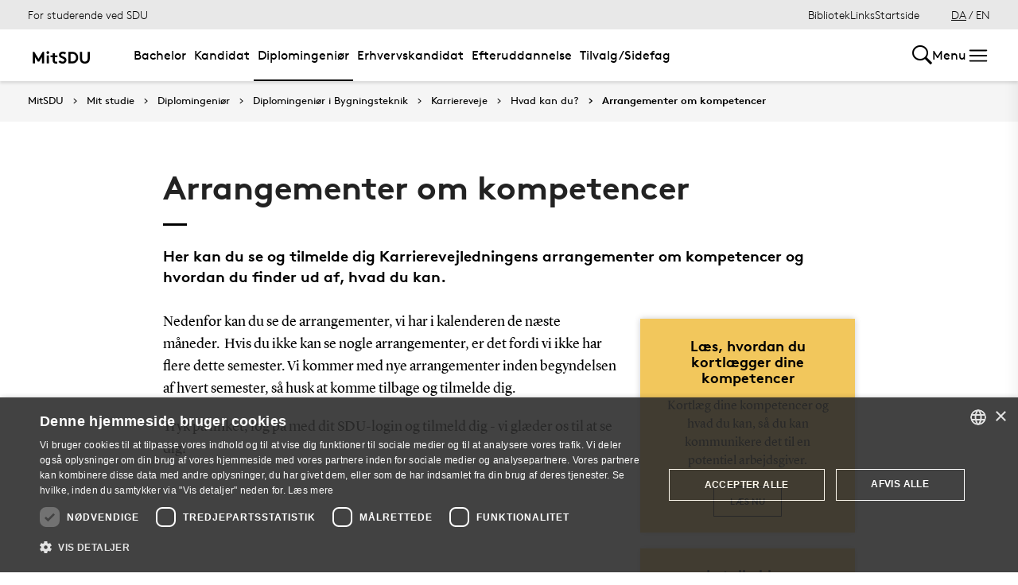

--- FILE ---
content_type: text/html; charset=utf-8
request_url: https://mitsdu.dk/da/mit_studie/diplomingenioer/diplomingenioer_i_bygningsteknik/karriereveje/hvad-er-dine-kompetencer/arrangementer
body_size: 28850
content:

<!DOCTYPE html>
<!--[if lt IE 7]> <html class="no-js lt-ie9 lt-ie8 lt-ie7" lang="da-DK"> <![endif]-->
<!--[if IE 7]>    <html class="no-js lt-ie9 lt-ie8" lang="da-DK"> <![endif]-->
<!--[if IE 8]>    <html class="no-js lt-ie9" lang="da-DK"> <![endif]-->
<!--[if gt IE 8]><!-->
<html lang="da">
<!--<![endif]-->

<head>
    <meta charset="utf-8">
    <meta http-equiv="x-ua-compatible" content="ie=edge">
    <meta name="viewport" content="width=device-width,initial-scale=1.0,maximum-scale=4.0,user-scalable=yes">
    <meta name="srv" content="wn1mdwk0005PK" />
    <meta name="cid" content="d632f31b-0a4c-4b0b-a77c-e4aca39fc513" />
    <link rel="apple-touch-icon" sizes="57x57" href="/resources/images/sdu/icon57.png">
    <link rel="apple-touch-icon" sizes="72x72" href="/resources/images/sdu/icon72.png">
    <link rel="apple-touch-icon" sizes="76x76" href="/resources/images/sdu/icon76.png">
    <link rel="apple-touch-icon" sizes="114x114" href="/resources/images/sdu/icon114.png">
    <link rel="apple-touch-icon" sizes="120x120" href="/resources/images/sdu/icon120.png">
    <link rel="apple-touch-icon" sizes="144x144" href="/resources/images/sdu/icon144.png">
    <link rel="apple-touch-icon" sizes="152x152" href="/resources/images/sdu/icon152.png">
    <link rel="shortcut icon" href="/resources/images/sdu/favicon.ico">


    <meta name="description" content="Se Karrierevejledningens arrangementer, hvor du kan f&#229; hj&#230;lp til at finde ud af, hvad du kan.">

        <meta name="keywords" content="karrierearrangementer, karrei&#233;re, kompetencer, kompetenceafklaring">

        <meta class="elastic" name="title" data-type="string" content="Arrangementer om kompetencer" />
        <meta class="elastic" name="label" data-type="string" content="" />
        <meta class="elastic" name="itemId" data-type="string" content="{D632F31B-0A4C-4B0B-A77C-E4ACA39FC513}" />
        <meta class="elastic" name="description" data-type="text" content="Se Karrierevejledningens arrangementer, hvor du kan f&#229; hj&#230;lp til at finde ud af, hvad du kan." />
        <meta class="elastic" name="published_at" data-type="date" content="2022-01-14T08:20:09Z">
        <meta class="elastic" name="updated_at" data-type="date" content="2022-09-26T19:53:38Z">
        <meta class="elastic" name="pageType" data-type="string" content="SubPage" />
        <meta class="elastic" name="site" data-type="enum" content="mitsdu">
        <meta class="elastic" name="language" data-type="string" content="da">
            <meta class="elastic" name="source" data-type="enum" content="https://mitsdu.dk/da/mit_studie/diplomingenioer/diplomingenioer_i_bygningsteknik/karriereveje/hvad-er-dine-kompetencer/arrangementer">
            <meta class="elastic" name="source" data-type="enum" content="/da/mit_studie/diplomingenioer/diplomingenioer_i_bygningsteknik/karriereveje/hvad-er-dine-kompetencer">
            <meta class="elastic" name="source" data-type="enum" content="/da/mit_studie/diplomingenioer/diplomingenioer_i_bygningsteknik/karriereveje">
            <meta class="elastic" name="source" data-type="enum" content="/da/mit_studie/diplomingenioer/diplomingenioer_i_bygningsteknik">
            <meta class="elastic" name="source" data-type="enum" content="/da/mit_studie/diplomingenioer">
            <meta class="elastic" name="source" data-type="enum" content="/da/mit_studie">
            <meta class="elastic" name="source" data-type="enum" content="/da/">

    

<meta name="SiteImprove gruppe" content="Det Tekniske Fakultet; Fakultetsadministrationen; TEK Uddannelse" />



    <title>Arrangementer om kompetencer</title>
    
    

    <meta property="og:title" content="Arrangementer om kompetencer">
    <meta property="og:site_name" content="mitsdu">
    <meta property="og:url" content="https://mitsdu.dk/da/mit_studie/diplomingenioer/diplomingenioer_i_bygningsteknik/karriereveje/hvad-er-dine-kompetencer/arrangementer">
    <meta property="og:description" content="Se Karrierevejledningens arrangementer, hvor du kan f&#229; hj&#230;lp til at finde ud af, hvad du kan.">
    <meta property="og:image" content="https://mitsdu.dk/-/media/default-website/some/sdu_logo_1200x630.jpg" />
    <meta property="og:type" content="website">

    <meta name="twitter:card" content="summary_large_image">
    <meta name="twitter:site" content="mitsdu">
    <meta name="twitter:title" content="Arrangementer om kompetencer">
    <meta name="twitter:description" content="Se Karrierevejledningens arrangementer, hvor du kan f&#229; hj&#230;lp til at finde ud af, hvad du kan.">
    <meta name="twitter:image" content="https://mitsdu.dk/-/media/default-website/some/sdu_logo_1200x630.jpg">

    <link rel="stylesheet" type="text/css" href="/resources/css/sdu/slick-1.8.1.css">
    <link rel="stylesheet" type="text/css" href="/resources/css/sdu/accessible-slick-theme-1.0.1.min.css">
    <link href="/resources/css/sdu/aos-2.3.1.css" rel="stylesheet">
    <link href="/resources/css/sdu/responsive-tabs-1.6.3.min.css" rel="stylesheet" />
    <link rel="stylesheet" href="/resources/css/sdu/lity-2.4.1.min.css" />

            <link rel="stylesheet" href="/resources/css/sdu/app.d18e65eb-be99-4e19-ddff-dbc8a6f74d47.css">

    <meta property="sitename" content="mitsdu" />
    <script>
        var BaseUrl = "/da/";
    </script>
</head>             

<body class="theme-yellow mitsdu 0 lang-da pagecontent   " style="">
    <section data-elastic-exclude><a class="bypass-block" href="#main-placeholder">Skip to main content</a></section>
    <!--[if lt IE 9]>
    <p class="browserupgrade">You are using an <strong>outdated</strong> browser. Please <a href="http://browsehappy.com/">upgrade your browser</a> to improve your experience.</p>
<![endif]-->

<!-- Google Tag Manager -->
<script>(function(w,d,s,l,i){w[l]=w[l]||[];w[l].push({'gtm.start':
new Date().getTime(),event:'gtm.js'});var f=d.getElementsByTagName(s)[0],
j=d.createElement(s),dl=l!='dataLayer'?'&l='+l:'';j.async=true;j.src=
'https://www.googletagmanager.com/gtm.js?id='+i+dl;f.parentNode.insertBefore(j,f);
})(window,document,'script','dataLayer','GTM-KSD27G8');</script>
<!-- End Google Tag Manager -->        


<!-- Off Canvas Menu -->
<div class="right-off-canvas-menu offcanvas">
    <div class="offcanvas__top">

            <a href="/da/" class="logo" aria-label="SDU logo">
                <svg width="83" height="22" viewBox="0 0 83 22" xmlns="http://www.w3.org/2000/svg"><g fill="#000" fill-rule="evenodd"><path d="M2.38 16.65c1.085 1.142 2.74 2 4.474 2 1.63 0 2.77-.962 2.77-2.286 0-2.342-3.528-2.627-6.078-4.056C2.054 11.476.86 10.228.86 8.176c0-3.25 3.12-5.123 6.266-5.123 1.927 0 3.718.443 5.508 1.716l-1.9 2.6C9.975 6.692 8.7 6.17 7.453 6.17c-1.383 0-2.93.573-2.93 1.976 0 2.937 8.763 2.03 8.763 8.163 0 3.225-3.012 5.46-6.43 5.46-2.55 0-4.91-1.014-6.863-2.73l2.387-2.39M22.372 3.313c3.01 0 4.99.624 6.538 1.716 2.332 1.663 3.77 4.366 3.77 7.382 0 3.015-1.438 5.72-3.77 7.382-1.547 1.092-3.527 1.717-6.538 1.717h-5.97V3.314h5.97zm5.262 5.147c-1.06-1.273-2.604-2.027-4.856-2.027h-2.712V18.39h2.712c2.252 0 3.797-.753 4.856-2.026.868-1.042 1.384-2.445 1.384-3.952 0-1.508-.516-2.912-1.384-3.952zM38.103 19.898c-1.573-1.352-2.44-3.275-2.44-6.056V3.312h3.66v10.79c0 1.662.464 2.677 1.25 3.378.813.754 1.952 1.17 3.228 1.17 1.275 0 2.414-.416 3.23-1.17.785-.7 1.246-1.716 1.246-3.38V3.314h3.662v10.53c0 2.78-.867 4.703-2.44 6.055-1.466 1.248-3.555 1.872-5.697 1.872-2.143 0-4.232-.624-5.697-1.872M70.653 10.864c.243 1.148 1.184 2.75 4.212 3.18 1.82.255 6.052-.317 8.026-.774-1.31-2.193-3.69-4.636-6.636-5.307-2.963-.673-4.92.19-5.605 1.966M65.927 13.815s-.217-.182-.96-.19c-1.31-.015-2.224.56-2.86 1.923-.614 1.317-.19 3.387.64 4.583.47.674 1.29 1.52 2.27 1.52s1.257-.49 1.6-.49c.346 0 .664.478 1.683.478 1.02 0 1.825-.907 2.163-1.42.785-1.183 1.18-3.33.61-4.637-.494-1.135-1.337-1.925-2.422-1.937-.778-.01-1.527.272-1.527.272" /><path d="M71.1 10.875L71.1 9.94c-1.747-.367-4.8-.333-7.66.342-1.66.392-4.993 1.337-8.213 3.542l.743.997c2.335-1.845 4.64-2.787 6.466-3.224 2.425-.58 3.71.977 3.57 2.56l1.184-.002c-.192-1.955-.98-3.002-2.352-3.293 1.47-.318 4.696-.523 6.265.015M66.412 4.234C69.21 1.43 74.742.39 74.742.39c-2.596 1.984-2.65 4.423-5.236 6.43-1.637 1.27-4.02 1.758-5.283 1.835.074-.767.142-2.367 2.19-4.42" /></g></svg>
            </a>

        <span class="right-off-canvas-toggle offcanvas__toggle close">
            <span></span>
        </span>
    </div>

    
    <section class="sidenav sidenav--dynamic sidenavDynamicJS htheme-greymedium" data-elastic-exclude data-url="/api/sdu/generatesidenav/{D632F31B-0A4C-4B0B-A77C-E4ACA39FC513}/da/5">
        

<div class="service-nav__lang service-nav__lang--mobile">
        <a class="selected-lang">DA</a>
        <span>/</span>
        <a class="not-selected-lang" href="?sc_lang=en">EN</a>
</div>
        <ul class="side-nav-menu--dynamic sm sm-vertical">
        </ul>
            <ul class="side-nav-menu sm sm-vertical sm-sdu service-nav--mobile">
                    <li>
                            <a href="/da/service/bibliotek" target="">Bibliotek</a>
                                            </li>
                    <li>
                            <a href="#">Links</a>
                                                        <ul>
                                            <li>
                                                <a href="https://outlook.office.com/" target="">
                                                    SDUmail - Webmail service
                                                    <br />
                                                    <span>Outlook Web Mail</span>
                                                </a>
                                            </li>
                                            <li>
                                                <a href="https://sdu.itslearning.com/" target="">
                                                    itslearning
                                                    <br />
                                                    <span>Adgang til dine fag/kurser</span>
                                                </a>
                                            </li>
                                            <li>
                                                <a href="https://digitaleksamen.sdu.dk/" target="">
                                                    DigitalEksamen
                                                    <br />
                                                    <span>Adgang til DigitalEksamen</span>
                                                </a>
                                            </li>
                                            <li>
                                                <a href="https://spoc.sdu.dk" target="">
                                                    SPOC
                                                    <br />
                                                    <span>Kontakt SDU - SPOC</span>
                                                </a>
                                            </li>
                                            <li>
                                                <a href="https://sso.sdu.dk/client/sb.php" target="">
                                                    SDU Studenterselvbetjening
                                                    <br />
                                                    <span>Studerende kan tilmelde sig kurser, eksamen og se resultater</span>
                                                </a>
                                            </li>
                                            <li>
                                                <a href="https://sso.sdu.dk/login?service=https://print.sdu.dk:8443/ssologincas.cfm" target="">
                                                    SDU Print
                                                    <br />
                                                    <span>Ops&#230;tning og h&#229;ndtering af print</span>
                                                </a>
                                            </li>
                                            <li>
                                                <a href="https://webhotel.sdu.dk/prod/studentrules/index.php" target="">
                                                    Din SDU konto
                                                    <br />
                                                    <span>Se konto information, &#230;ndre/registrere SMS nummer og billedindstillinger</span>
                                                </a>
                                            </li>
                                            <li>
                                                <a href="https://password.sdu.dk/" target="">
                                                    Nulstil/Skift kodeord
                                                    <br />
                                                    <span>Nulstil eller skift dit kodeord. Glemt kodeord? Brug denne service</span>
                                                </a>
                                            </li>
                                            <li>
                                                <a href="https://mimer.sdu.dk/discovery/login?vid=45KBDK_SDUB:45SDUB&amp;lang=da" target="_blank">
                                                    Biblioteket
                                                    <br />
                                                    <span>Se l&#229;nerstatus, reservationer &amp; forny l&#229;n</span>
                                                </a>
                                            </li>
                                            <li>
                                                <a href="https://sso.sdu.dk/client/info.php" target="">
                                                    Information Service
                                                    <br />
                                                    <span>Viser den information tjenester ser</span>
                                                </a>
                                            </li>
                                            <li>
                                                <a href="https://fa-eosd-saasfaprod1.fa.ocs.oraclecloud.com/hcmUI/CandidateExperience/da/sites/CX_1001/requisitions?lastSelectedFacet=CATEGORIES&amp;selectedCategoriesFacet=300000002425880" target="_blank">
                                                    Ledige stillinger
                                                    <br />
                                                    <span>Her finder du en liste over de ledige studentermedhj&#230;lperjobs og instrukturarter p&#229; SDU</span>
                                                </a>
                                            </li>
                                </ul>
                    </li>

            </ul>
    </section>




    <div class="header__subnav">
        <ul>
        </ul>
    </div>

</div>

<div id="login" class="reveal-modal full" data-reveal aria-labelledby="login-modal">    
    <span class="right-off-canvas-toggle offcanvas__toggle close-reveal-modal close">
        <span></span>
    </span>
</div>
        <div class="off-canvas-wrap" data-offcanvas>
            <div class="inner-wrap">
                <!-- Rest of the page -->
                <div class="main">





<header class="header header--double-menu htheme-greymedium" aria-label="Main navigation">


<div class="header__service-nav">
    <div>
        <a href="/da/mit_studie/diplomingenioer/diplomingenioer_i_bygningsteknik">For studerende ved SDU</a>
    </div>

        <ul class="service-nav__items">
                <li>
                        <a  href="/da/service/bibliotek" target="">Bibliotek</a>
                                    </li>
                <li>
                        <a class="dropdown-toggle" href="#">Links</a>
                                                <ul class="header__dropdown">
                                        <li>
                                            <a href="https://outlook.office.com/" target="">
                                                SDUmail - Webmail service
                                                <br />
                                                <span>Outlook Web Mail</span>
                                            </a>
                                        </li>
                                        <li>
                                            <a href="https://sdu.itslearning.com/" target="">
                                                itslearning
                                                <br />
                                                <span>Adgang til dine fag/kurser</span>
                                            </a>
                                        </li>
                                        <li>
                                            <a href="https://digitaleksamen.sdu.dk/" target="">
                                                DigitalEksamen
                                                <br />
                                                <span>Adgang til DigitalEksamen</span>
                                            </a>
                                        </li>
                                        <li>
                                            <a href="https://spoc.sdu.dk" target="">
                                                SPOC
                                                <br />
                                                <span>Kontakt SDU - SPOC</span>
                                            </a>
                                        </li>
                                        <li>
                                            <a href="https://sso.sdu.dk/client/sb.php" target="">
                                                SDU Studenterselvbetjening
                                                <br />
                                                <span>Studerende kan tilmelde sig kurser, eksamen og se resultater</span>
                                            </a>
                                        </li>
                                        <li>
                                            <a href="https://sso.sdu.dk/login?service=https://print.sdu.dk:8443/ssologincas.cfm" target="">
                                                SDU Print
                                                <br />
                                                <span>Ops&#230;tning og h&#229;ndtering af print</span>
                                            </a>
                                        </li>
                                        <li>
                                            <a href="https://webhotel.sdu.dk/prod/studentrules/index.php" target="">
                                                Din SDU konto
                                                <br />
                                                <span>Se konto information, &#230;ndre/registrere SMS nummer og billedindstillinger</span>
                                            </a>
                                        </li>
                                        <li>
                                            <a href="https://password.sdu.dk/" target="">
                                                Nulstil/Skift kodeord
                                                <br />
                                                <span>Nulstil eller skift dit kodeord. Glemt kodeord? Brug denne service</span>
                                            </a>
                                        </li>
                                        <li>
                                            <a href="https://mimer.sdu.dk/discovery/login?vid=45KBDK_SDUB:45SDUB&amp;lang=da" target="_blank">
                                                Biblioteket
                                                <br />
                                                <span>Se l&#229;nerstatus, reservationer &amp; forny l&#229;n</span>
                                            </a>
                                        </li>
                                        <li>
                                            <a href="https://sso.sdu.dk/client/info.php" target="">
                                                Information Service
                                                <br />
                                                <span>Viser den information tjenester ser</span>
                                            </a>
                                        </li>
                                        <li>
                                            <a href="https://fa-eosd-saasfaprod1.fa.ocs.oraclecloud.com/hcmUI/CandidateExperience/da/sites/CX_1001/requisitions?lastSelectedFacet=CATEGORIES&amp;selectedCategoriesFacet=300000002425880" target="_blank">
                                                Ledige stillinger
                                                <br />
                                                <span>Her finder du en liste over de ledige studentermedhj&#230;lperjobs og instrukturarter p&#229; SDU</span>
                                            </a>
                                        </li>
                            </ul>
                </li>

            <li id="login-cookies-section" class="link-section__links" >
                <a class="dropdown-toggle">Startside</a>
                <ul class="header__dropdown">
                        <li>
                            <a href="/SSO-redirect?returnUrl=https://mitsdu.dk/da/mit_studie/diplomingenioer/diplomingenioer_i_bygningsteknik/karriereveje/hvad-er-dine-kompetencer/arrangementer?fromlogin=1" target="">
                                Log ind
                            </a>
                        </li>
                    <li id="login-cookie-remove" style="display:none">
                        <a href="javascript:localStorage.setItem('defaultPage', 'none');alert('Standardsiden er blevet nulstillet.');location.reload();" target="">
                            Nulstil standardsiden
                        </a>
                    </li>
                    <li id="login-cookie-add" style="display:none">
                        <a href="javascript:localStorage.removeItem('none');localStorage.setItem('defaultPage', window.location.href);localStorage.setItem('defaultPageExpiry', '639211392000000000');location.reload();" target="">
                            Indstil som standardsiden
                        </a>
                    </li>
                </ul>
            </li>
        </ul>
    

<div class="service-nav__lang service-nav__lang--mobile">
        <a class="selected-lang">DA</a>
        <span>/</span>
        <a class="not-selected-lang" href="?sc_lang=en">EN</a>
</div>
</div>

    <div class="header__main-nav">
        <div class="header__main-nav__container">
            <div class="header__logo">

        <div class="header__logo__img header__logo__sdu">
            <a href="/da/">
                <span>MitSDU - website for studerende på Syddansk Universitet</span>
                <svg data-name="SDU logo" xmlns="http://www.w3.org/2000/svg" viewBox="0 0 522.39 155.91"><path d="M84.25,93.32,117.4,38.85h12.35v91H112.2V79.15L90.36,114.9H78.14L56.3,79.15v50.7H38.75v-91H51.1Z"/><path d="M147.29,44.44a10.25,10.25,0,0,1,3.25-7.67,11.31,11.31,0,0,1,15.6,0,10.68,10.68,0,0,1,0,15.34,11.31,11.31,0,0,1-15.6,0A10.23,10.23,0,0,1,147.29,44.44Zm19.5,85.41h-16.9v-63h16.9Z"/><path d="M233.74,129.85a19.6,19.6,0,0,1-4.87,1c-2.13.21-4,.32-5.66.32a32.52,32.52,0,0,1-13.13-2.4,21.58,21.58,0,0,1-8.71-6.7,20.8,20.8,0,0,1-3.57-7.67,46.9,46.9,0,0,1-1.11-11.18V81.1H179.14V66.8h17.55V49.25h16.9V66.8h20.8V81.1h-20.8v24.05a18.28,18.28,0,0,0,.52,4.81,8.8,8.8,0,0,0,1.56,3.12,9.09,9.09,0,0,0,3.38,2.28,14,14,0,0,0,5.2.84c1.22,0,2.52-.06,3.9-.19a17.37,17.37,0,0,0,3-.46Z"/><path d="M253.63,105.54a32.59,32.59,0,0,0,9.56,7.15,26,26,0,0,0,11.89,2.86,14,14,0,0,0,9.56-3.25,10.41,10.41,0,0,0,3.7-8.19A9.22,9.22,0,0,0,285.48,97a28.78,28.78,0,0,0-7.15-4.75,95.66,95.66,0,0,0-9.42-3.9,53.34,53.34,0,0,1-9.69-4.55,31.16,31.16,0,0,1-9.1-8.06q-3.76-4.93-3.77-12.61A22.24,22.24,0,0,1,249,52.31a26.62,26.62,0,0,1,6.76-8.06,29.28,29.28,0,0,1,9.56-5,37.13,37.13,0,0,1,11.11-1.69,47.54,47.54,0,0,1,13.46,1.89,41.67,41.67,0,0,1,12.93,6.69l-9.1,13a21.72,21.72,0,0,0-6.95-4.29,23.56,23.56,0,0,0-8.78-1.69,22.22,22.22,0,0,0-5,.59,16.26,16.26,0,0,0-4.55,1.75,9.45,9.45,0,0,0-3.25,3.06A8,8,0,0,0,263.9,63,7.17,7.17,0,0,0,267,69a36.21,36.21,0,0,0,7.8,4.29q4.68,2,10.08,4.1A48.25,48.25,0,0,1,295,82.86a28.59,28.59,0,0,1,7.8,8.32q3.12,5,3.12,12.67A24.25,24.25,0,0,1,303.36,115a27.26,27.26,0,0,1-6.76,8.58,31.68,31.68,0,0,1-9.82,5.59,34.26,34.26,0,0,1-11.7,2,44.07,44.07,0,0,1-17.55-3.57,53.6,53.6,0,0,1-15.34-10.08Z"/><path d="M349.44,38.85a65.15,65.15,0,0,1,18.33,2.21,41.6,41.6,0,0,1,13,6.37A43.79,43.79,0,0,1,394,63.29a46.42,46.42,0,0,1,4.81,21.06A46.36,46.36,0,0,1,394,105.41a43.71,43.71,0,0,1-13.26,15.86,41.17,41.17,0,0,1-13,6.37,64.79,64.79,0,0,1-18.33,2.21h-28.6v-91Zm31.85,45.5a32.77,32.77,0,0,0-1.75-10.79,29.86,29.86,0,0,0-4.88-9,25.77,25.77,0,0,0-9.42-7.47,32.31,32.31,0,0,0-13.85-2.67h-13v59.8h13a32.31,32.31,0,0,0,13.85-2.66,25.69,25.69,0,0,0,9.42-7.48,29.86,29.86,0,0,0,4.88-9A32.72,32.72,0,0,0,381.29,84.35Z"/><path d="M451.49,131.15a47.11,47.11,0,0,1-14.88-2.34,35.35,35.35,0,0,1-12.42-7,33,33,0,0,1-8.71-12.41q-3-7.35-3-17.88V38.85H430v54a28.75,28.75,0,0,0,1.56,10.27A17.07,17.07,0,0,0,436,109.7q6.11,5.85,15.47,5.85T467,109.7a17.07,17.07,0,0,0,4.42-6.63,28.75,28.75,0,0,0,1.56-10.27V38.85h17.55V91.5q0,10.53-3,17.88a33,33,0,0,1-8.71,12.41,35.4,35.4,0,0,1-12.41,7A47.22,47.22,0,0,1,451.49,131.15Z"/></svg>
            </a>
        </div>
    <div id="header__logo_default_redirect" class="header__logo__img header__logo__subsite" style="display:none;">
        <a href="/da/?r=n" style="background-image: url('/Resources/images/sdu/house.svg')">
            <span>MitSDU - website for studerende på Syddansk Universitet</span>
        </a>
    </div>
            </div>

            <nav class="header__nav__megamenu" aria-label="Main navigation" data-elastic-exclude>                     <ul >                 <li>                     <a href="/da/mit_studie/bachelor" class="nav-link {a69672ef-6ed1-4c77-b9f4-ab6af11e9c79} dropdown-toggle" aria-haspopup="true" target="_self">                          Bachelor                     </a>      <div class="dropdown">         <div class="row fullWidth">         <div class="large-3 columns">               <p class="h3" id="d38aac05-1847-4e70-943c-654df44e55cb">Find din bacheloruddannelse</p>              <ul aria-labelledby="d38aac05-1847-4e70-943c-654df44e55cb">                         <li>                             <a href="/da/mit_studie/bachelor" target="_self">                                 <div class="icon-arrow_link"></div>                                 Bachelor                             </a>                         </li>                         <li class="has-submenu">                             <a class="has-submenu__link" href="/da/mit_studie/studiestart" target="_self">                                 <div class="icon-arrow_link"></div>                                 Studiestart                             </a>                              <ul>                                     <li>                                         <a href="/da/service/tek/studiestart" target="">                                             <div class="icon-arrow_link"></div>                                             Ingeni&#248;ruddannelserne                                         </a>                                     </li>                                     <li>                                         <a href="/da/mit_studie/studiestart/samfundsvidenskab" target="_self">                                             <div class="icon-arrow_link"></div>                                             Samfundsvidenskab                                         </a>                                     </li>                                     <li>                                         <a href="/da/mit_studie/studiestart/sundhedsvidenskab" target="_self">                                             <div class="icon-arrow_link"></div>                                             Sundhedsvidenskab                                         </a>                                     </li>                                     <li>                                         <a href="/da/mit_studie/studiestart/humaniora" target="_self">                                             <div class="icon-arrow_link"></div>                                             Humaniora                                         </a>                                     </li>                                     <li>                                         <a href="/da/mit_studie/studiestart/naturvidenskab" target="_self">                                             <div class="icon-arrow_link"></div>                                             Naturvidenskab                                         </a>                                     </li>                                     <li>                                         <a href="/da/mit_studie/studiestart/kodeks_alkohol_rusmidler" target="_self">                                             <div class="icon-arrow_link"></div>                                             Kodeks for indtag af alkohol og rusmidler                                         </a>                                     </li>                                     <li>                                         <a href="/da/mit_studie/studiestart/studiemerit" target="_self">                                             <div class="icon-arrow_link"></div>                                             Startmerit                                         </a>                                     </li>                             </ul>                         </li>             </ul>          </div>         <div class="large-3 columns">               <p class="h3" id="265d7a87-efa2-4d1b-ad3f-72143e384ca4">Services</p>              <ul aria-labelledby="265d7a87-efa2-4d1b-ad3f-72143e384ca4">                         <li class="has-submenu">                             <a class="has-submenu__link" href="/da/service/studiekort" target="_self">                                 <div class="icon-arrow_link"></div>                                 Studiekort                             </a>                              <ul>                                     <li>                                         <a href="/da/service/studiekort/adgangskort" target="_self">                                             <div class="icon-arrow_link"></div>                                             Adgangskort til SDU’s bygninger                                         </a>                                     </li>                             </ul>                         </li>                         <li>                             <a href="/da/service/print" target="_self">                                 <div class="icon-arrow_link"></div>                                 Print og kopi                             </a>                         </li>                         <li class="has-submenu">                             <a class="has-submenu__link" href="/da/mit_studie/eksamensbevis" target="_self">                                 <div class="icon-arrow_link"></div>                                 Eksamensbevis                             </a>                              <ul>                                     <li>                                         <a href="/da/mit_studie/eksamensbevis/faq" target="_self">                                             <div class="icon-arrow_link"></div>                                             FAQ                                         </a>                                     </li>                                     <li>                                         <a href="/da/mit_studie/eksamensbevis/regelgrundlag" target="_self">                                             <div class="icon-arrow_link"></div>                                             Regler for eksamensbeviset                                         </a>                                     </li>                             </ul>                         </li>                         <li class="has-submenu">                             <a class="has-submenu__link" href="/da/medier_og_events/fokus_paa_trivsel" target="_self">                                 <div class="icon-arrow_link"></div>                                 Klog p&#229; trivsel                             </a>                              <ul>                                     <li>                                         <a href="/da/medier_og_events/fokus_paa_trivsel/intro_og_program" target="_self">                                             <div class="icon-arrow_link"></div>                                             Intro og program                                         </a>                                     </li>                                     <li>                                         <a href="/da/medier_og_events/fokus_paa_trivsel/kontakt" target="_self">                                             <div class="icon-arrow_link"></div>                                             Kontakt                                         </a>                                     </li>                                     <li>                                         <a href="/da/medier_og_events/fokus_paa_trivsel/arkiv" target="_self">                                             <div class="icon-arrow_link"></div>                                             Tidligere arrangementer                                         </a>                                     </li>                             </ul>                         </li>                         <li class="has-submenu">                             <a class="has-submenu__link" href="/da/medier_og_events/rust" target="_self">                                 <div class="icon-arrow_link"></div>                                 RUST                             </a>                              <ul>                                     <li>                                         <a href="/da/medier_og_events/rust/kultur" target="_self">                                             <div class="icon-arrow_link"></div>                                             Kultur                                         </a>                                     </li>                                     <li>                                         <a href="/da/medier_og_events/rust/underholdning" target="_self">                                             <div class="icon-arrow_link"></div>                                             Underholdning                                         </a>                                     </li>                                     <li>                                         <a href="/da/medier_og_events/rust/nyheder" target="_self">                                             <div class="icon-arrow_link"></div>                                             Nyheder                                         </a>                                     </li>                                     <li>                                         <a href="/da/medier_og_events/rust/om" target="_self">                                             <div class="icon-arrow_link"></div>                                             Om RUST                                         </a>                                     </li>                                     <li>                                         <a href="/da/medier_og_events/rust/redaktionen" target="_self">                                             <div class="icon-arrow_link"></div>                                             Redaktionen                                         </a>                                     </li>                             </ul>                         </li>             </ul>          </div>         <div class="large-3 columns">               <p class="h3" id="677dfe1d-9e97-4072-b81a-a0aa857d511d">Andet</p>              <ul aria-labelledby="677dfe1d-9e97-4072-b81a-a0aa857d511d">                         <li>                             <a href="/da/service/kraenkende_adfaerd" target="_self">                                 <div class="icon-arrow_link"></div>                                 Kr&#230;nkende adf&#230;rd eller diskrimination?                             </a>                         </li>                         <li class="has-submenu">                             <a class="has-submenu__link" href="/da/mit_studie/sdu_talent" target="_self">                                 <div class="icon-arrow_link"></div>                                 Talentudvikling                             </a>                              <ul>                                     <li>                                         <a href="/da/mit_studie/sdu_talent/talentprogrammer" target="_self">                                             <div class="icon-arrow_link"></div>                                             Talentprogrammer                                         </a>                                     </li>                                     <li>                                         <a href="/da/mit_studie/sdu_talent/individuelle_talentaktiviteter" target="_self">                                             <div class="icon-arrow_link"></div>                                             Individuelle talentaktiviteter                                         </a>                                     </li>                                     <li>                                         <a href="/da/mit_studie/sdu_talent/udmaerkelser" target="_self">                                             <div class="icon-arrow_link"></div>                                             Udm&#230;rkelser                                         </a>                                     </li>                             </ul>                         </li>                         <li class="has-submenu">                             <a class="has-submenu__link" href="/da/mit_studie/legater" target="_self">                                 <div class="icon-arrow_link"></div>                                 Legater og fonde                             </a>                              <ul>                                     <li>                                         <a href="/da/mit_studie/legater/eksterne_legater" target="_self">                                             <div class="icon-arrow_link"></div>                                             Eksterne legater                                         </a>                                     </li>                                     <li>                                         <a href="/da/mit_studie/legater/scholarships" target="_self">                                             <div class="icon-arrow_link"></div>                                             Scholarships                                         </a>                                     </li>                             </ul>                         </li>                         <li>                             <a href="https://fa-eosd-saasfaprod1.fa.ocs.oraclecloud.com/hcmUI/CandidateExperience/da/sites/CX_1001/requisitions?lastSelectedFacet=CATEGORIES&amp;selectedCategoriesFacet=300000002425880" target="_blank">                                 <div class="icon-arrow_link"></div>                                 Ledige stillinger                             </a>                         </li>             </ul>          </div>     <div class="large-3 columns">             <div class="slider-btns">                 <div class="sliderPreviousBtn"></div>                 <div class="sliderNextBtn"></div>             </div>             <div class="owl-carousel mega-menu-slider">                     <div class="item">                         <figure class="box banner-content 23-video">                             <img src="https://mitsdu.dk/-/media/mitsdu/billeder/forsiden/spots_360x220/2018/studiestartfeb18_spot_360.jpg" alt="" />                              <figcaption>                                 <a href="https://sdu.itslearning.com/">                                     <h3>itslearning</h3>                                     <p>Få overblik over dine kurser, se hvad du skal lave hvornår og find kursusmateriale, litteratur mv. Det er også her, du kan samarbejde og kommunikere med både undervisere og medstuderende.</p>                                      <div class="button--arrow">                                         <div class="icon-arrow_link"></div>L&#230;s mere                                     </div>                                 </a>                             </figcaption>                         </figure>                     </div>                     <div class="item">                         <figure class="box banner-content 23-video">                             <img src="https://mitsdu.dk/-/media/mitsdu/billeder/studieforsideskabelon/eksemplariske-studier/spots/studenterselvbetjening-spot-370x180.png" alt="" />                              <figcaption>                                 <a href="https://selvbprod.sdu.dk/prod/sb/">                                     <h3>Kursustilmelding</h3>                                     <p>Tilmelding til kurser foregår elektronisk via Studenterselvbetjeningen.</p>                                      <div class="button--arrow">                                         <div class="icon-arrow_link"></div>L&#230;s mere                                     </div>                                 </a>                             </figcaption>                         </figure>                     </div>             </div>     </div>          </div>     </div>                  </li>                 <li>                     <a href="/da/mit_studie/kandidat" class="nav-link {c0aeccc1-e4c0-426c-a53b-8d463dbf9ade} dropdown-toggle" aria-haspopup="true" target="_self">                          Kandidat                     </a>      <div class="dropdown">         <div class="row fullWidth">         <div class="large-3 columns">               <p class="h3" id="c01d3c13-91cb-4a66-a425-91d175cde153">Find din kandidatuddannelse</p>              <ul aria-labelledby="c01d3c13-91cb-4a66-a425-91d175cde153">                         <li>                             <a href="/da/mit_studie/kandidat" target="_self">                                 <div class="icon-arrow_link"></div>                                 Kandidat                             </a>                         </li>                         <li class="has-submenu">                             <a class="has-submenu__link" href="/da/mit_studie/studiestart" target="_self">                                 <div class="icon-arrow_link"></div>                                 Studiestart                             </a>                              <ul>                                     <li>                                         <a href="/da/service/tek/studiestart" target="">                                             <div class="icon-arrow_link"></div>                                             Ingeni&#248;ruddannelserne                                         </a>                                     </li>                                     <li>                                         <a href="/da/mit_studie/studiestart/samfundsvidenskab" target="_self">                                             <div class="icon-arrow_link"></div>                                             Samfundsvidenskab                                         </a>                                     </li>                                     <li>                                         <a href="/da/mit_studie/studiestart/sundhedsvidenskab" target="_self">                                             <div class="icon-arrow_link"></div>                                             Sundhedsvidenskab                                         </a>                                     </li>                                     <li>                                         <a href="/da/mit_studie/studiestart/humaniora" target="_self">                                             <div class="icon-arrow_link"></div>                                             Humaniora                                         </a>                                     </li>                                     <li>                                         <a href="/da/mit_studie/studiestart/naturvidenskab" target="_self">                                             <div class="icon-arrow_link"></div>                                             Naturvidenskab                                         </a>                                     </li>                                     <li>                                         <a href="/da/mit_studie/studiestart/kodeks_alkohol_rusmidler" target="_self">                                             <div class="icon-arrow_link"></div>                                             Kodeks for indtag af alkohol og rusmidler                                         </a>                                     </li>                                     <li>                                         <a href="/da/mit_studie/studiestart/studiemerit" target="_self">                                             <div class="icon-arrow_link"></div>                                             Startmerit                                         </a>                                     </li>                             </ul>                         </li>             </ul>          </div>         <div class="large-3 columns">               <p class="h3" id="f23823be-7421-4f2c-86bd-bbd532055f7e">Services</p>              <ul aria-labelledby="f23823be-7421-4f2c-86bd-bbd532055f7e">                         <li class="has-submenu">                             <a class="has-submenu__link" href="/da/service/studiekort" target="_self">                                 <div class="icon-arrow_link"></div>                                 Studiekort                             </a>                              <ul>                                     <li>                                         <a href="/da/service/studiekort/adgangskort" target="_self">                                             <div class="icon-arrow_link"></div>                                             Adgangskort til SDU’s bygninger                                         </a>                                     </li>                             </ul>                         </li>                         <li>                             <a href="/da/service/print" target="_self">                                 <div class="icon-arrow_link"></div>                                 Print og kopi                             </a>                         </li>                         <li class="has-submenu">                             <a class="has-submenu__link" href="/da/mit_studie/eksamensbevis" target="_self">                                 <div class="icon-arrow_link"></div>                                 Eksamensbevis                             </a>                              <ul>                                     <li>                                         <a href="/da/mit_studie/eksamensbevis/faq" target="_self">                                             <div class="icon-arrow_link"></div>                                             FAQ                                         </a>                                     </li>                                     <li>                                         <a href="/da/mit_studie/eksamensbevis/regelgrundlag" target="_self">                                             <div class="icon-arrow_link"></div>                                             Regler for eksamensbeviset                                         </a>                                     </li>                             </ul>                         </li>                         <li class="has-submenu">                             <a class="has-submenu__link" href="/da/medier_og_events/fokus_paa_trivsel" target="_self">                                 <div class="icon-arrow_link"></div>                                 Klog p&#229; trivsel                             </a>                              <ul>                                     <li>                                         <a href="/da/medier_og_events/fokus_paa_trivsel/intro_og_program" target="_self">                                             <div class="icon-arrow_link"></div>                                             Intro og program                                         </a>                                     </li>                                     <li>                                         <a href="/da/medier_og_events/fokus_paa_trivsel/kontakt" target="_self">                                             <div class="icon-arrow_link"></div>                                             Kontakt                                         </a>                                     </li>                                     <li>                                         <a href="/da/medier_og_events/fokus_paa_trivsel/arkiv" target="_self">                                             <div class="icon-arrow_link"></div>                                             Tidligere arrangementer                                         </a>                                     </li>                             </ul>                         </li>                         <li class="has-submenu">                             <a class="has-submenu__link" href="/da/medier_og_events/rust" target="_self">                                 <div class="icon-arrow_link"></div>                                 RUST                             </a>                              <ul>                                     <li>                                         <a href="/da/medier_og_events/rust/kultur" target="_self">                                             <div class="icon-arrow_link"></div>                                             Kultur                                         </a>                                     </li>                                     <li>                                         <a href="/da/medier_og_events/rust/underholdning" target="_self">                                             <div class="icon-arrow_link"></div>                                             Underholdning                                         </a>                                     </li>                                     <li>                                         <a href="/da/medier_og_events/rust/nyheder" target="_self">                                             <div class="icon-arrow_link"></div>                                             Nyheder                                         </a>                                     </li>                                     <li>                                         <a href="/da/medier_og_events/rust/om" target="_self">                                             <div class="icon-arrow_link"></div>                                             Om RUST                                         </a>                                     </li>                                     <li>                                         <a href="/da/medier_og_events/rust/redaktionen" target="_self">                                             <div class="icon-arrow_link"></div>                                             Redaktionen                                         </a>                                     </li>                             </ul>                         </li>             </ul>          </div>         <div class="large-3 columns">               <p class="h3" id="5ca74a3c-5d85-4610-b21e-d1bd871029d5">Andet</p>              <ul aria-labelledby="5ca74a3c-5d85-4610-b21e-d1bd871029d5">                         <li>                             <a href="/da/service/kraenkende_adfaerd" target="_self">                                 <div class="icon-arrow_link"></div>                                 Kr&#230;nkende adf&#230;rd eller diskrimination?                             </a>                         </li>                         <li class="has-submenu">                             <a class="has-submenu__link" href="/da/mit_studie/sdu_talent" target="_self">                                 <div class="icon-arrow_link"></div>                                 Talentudvikling                             </a>                              <ul>                                     <li>                                         <a href="/da/mit_studie/sdu_talent/talentprogrammer" target="_self">                                             <div class="icon-arrow_link"></div>                                             Talentprogrammer                                         </a>                                     </li>                                     <li>                                         <a href="/da/mit_studie/sdu_talent/individuelle_talentaktiviteter" target="_self">                                             <div class="icon-arrow_link"></div>                                             Individuelle talentaktiviteter                                         </a>                                     </li>                                     <li>                                         <a href="/da/mit_studie/sdu_talent/udmaerkelser" target="_self">                                             <div class="icon-arrow_link"></div>                                             Udm&#230;rkelser                                         </a>                                     </li>                             </ul>                         </li>                         <li class="has-submenu">                             <a class="has-submenu__link" href="/da/mit_studie/legater" target="_self">                                 <div class="icon-arrow_link"></div>                                 Legater og fonde                             </a>                              <ul>                                     <li>                                         <a href="/da/mit_studie/legater/eksterne_legater" target="_self">                                             <div class="icon-arrow_link"></div>                                             Eksterne legater                                         </a>                                     </li>                                     <li>                                         <a href="/da/mit_studie/legater/scholarships" target="_self">                                             <div class="icon-arrow_link"></div>                                             Scholarships                                         </a>                                     </li>                             </ul>                         </li>                         <li>                             <a href="https://fa-eosd-saasfaprod1.fa.ocs.oraclecloud.com/hcmUI/CandidateExperience/da/sites/CX_1001/requisitions?lastSelectedFacet=CATEGORIES&amp;selectedCategoriesFacet=300000002425880" target="_blank">                                 <div class="icon-arrow_link"></div>                                 Ledige stillinger                             </a>                         </li>             </ul>          </div>     <div class="large-3 columns">             <div class="slider-btns">                 <div class="sliderPreviousBtn"></div>                 <div class="sliderNextBtn"></div>             </div>             <div class="owl-carousel mega-menu-slider">                     <div class="item">                         <figure class="box banner-content 23-video">                             <img src="https://mitsdu.dk/-/media/mitsdu/billeder/forsiden/spots_360x220/2018/studiestartfeb18_spot_360.jpg" alt="" />                              <figcaption>                                 <a href="https://sdu.itslearning.com/">                                     <h3>itslearning</h3>                                     <p>Få overblik over dine kurser, se hvad du skal lave hvornår og find kursusmateriale, litteratur mv. Det er også her, du kan samarbejde og kommunikere med både undervisere og medstuderende.</p>                                      <div class="button--arrow">                                         <div class="icon-arrow_link"></div>L&#230;s mere                                     </div>                                 </a>                             </figcaption>                         </figure>                     </div>                     <div class="item">                         <figure class="box banner-content 23-video">                             <img src="https://mitsdu.dk/-/media/mitsdu/billeder/studieforsideskabelon/eksemplariske-studier/spots/studenterselvbetjening-spot-370x180.png" alt="" />                              <figcaption>                                 <a href="https://selvbprod.sdu.dk/prod/sb/">                                     <h3>Kursustilmelding</h3>                                     <p>Tilmelding til kurser foregår elektronisk via Studenterselvbetjeningen.</p>                                      <div class="button--arrow">                                         <div class="icon-arrow_link"></div>L&#230;s mere                                     </div>                                 </a>                             </figcaption>                         </figure>                     </div>             </div>     </div>          </div>     </div>                  </li>                 <li>                     <a href="/da/mit_studie/diplomingenioer" class="active nav-link dropdown-toggle" aria-haspopup="true" target="_self">                          Diplomingeni&#248;r                     </a>      <div class="dropdown">         <div class="row fullWidth">         <div class="large-3 columns">               <p class="h3" id="4f82d6b6-b058-487b-b809-2f37fa5cff45">Find din diplomingeni&#248;ruddannelser</p>              <ul aria-labelledby="4f82d6b6-b058-487b-b809-2f37fa5cff45">                         <li>                             <a href="/da/mit_studie/diplomingenioer" target="_self">                                 <div class="icon-arrow_link"></div>                                 Diplomingeni&#248;r                             </a>                         </li>                         <li class="has-submenu">                             <a class="has-submenu__link" href="/da/mit_studie/studiestart" target="_self">                                 <div class="icon-arrow_link"></div>                                 Studiestart                             </a>                              <ul>                                     <li>                                         <a href="/da/service/tek/studiestart" target="">                                             <div class="icon-arrow_link"></div>                                             Ingeni&#248;ruddannelserne                                         </a>                                     </li>                                     <li>                                         <a href="/da/mit_studie/studiestart/samfundsvidenskab" target="_self">                                             <div class="icon-arrow_link"></div>                                             Samfundsvidenskab                                         </a>                                     </li>                                     <li>                                         <a href="/da/mit_studie/studiestart/sundhedsvidenskab" target="_self">                                             <div class="icon-arrow_link"></div>                                             Sundhedsvidenskab                                         </a>                                     </li>                                     <li>                                         <a href="/da/mit_studie/studiestart/humaniora" target="_self">                                             <div class="icon-arrow_link"></div>                                             Humaniora                                         </a>                                     </li>                                     <li>                                         <a href="/da/mit_studie/studiestart/naturvidenskab" target="_self">                                             <div class="icon-arrow_link"></div>                                             Naturvidenskab                                         </a>                                     </li>                                     <li>                                         <a href="/da/mit_studie/studiestart/kodeks_alkohol_rusmidler" target="_self">                                             <div class="icon-arrow_link"></div>                                             Kodeks for indtag af alkohol og rusmidler                                         </a>                                     </li>                                     <li>                                         <a href="/da/mit_studie/studiestart/studiemerit" target="_self">                                             <div class="icon-arrow_link"></div>                                             Startmerit                                         </a>                                     </li>                             </ul>                         </li>                         <li>                             <a href="/da/mit_studie/adgangsgivende_kurser" target="_self">                                 <div class="icon-arrow_link"></div>                                 Adgangsgivende kurser                             </a>                         </li>             </ul>          </div>         <div class="large-3 columns">               <p class="h3" id="f05cd567-e7a4-422f-a511-1b8ea2478ead">Services</p>              <ul aria-labelledby="f05cd567-e7a4-422f-a511-1b8ea2478ead">                         <li class="has-submenu">                             <a class="has-submenu__link" href="/da/service/studiekort" target="_self">                                 <div class="icon-arrow_link"></div>                                 Studiekort                             </a>                              <ul>                                     <li>                                         <a href="/da/service/studiekort/adgangskort" target="_self">                                             <div class="icon-arrow_link"></div>                                             Adgangskort til SDU’s bygninger                                         </a>                                     </li>                             </ul>                         </li>                         <li>                             <a href="/da/service/print" target="_self">                                 <div class="icon-arrow_link"></div>                                 Print og kopi                             </a>                         </li>                         <li class="has-submenu">                             <a class="has-submenu__link" href="/da/mit_studie/eksamensbevis" target="_self">                                 <div class="icon-arrow_link"></div>                                 Eksamensbevis                             </a>                              <ul>                                     <li>                                         <a href="/da/mit_studie/eksamensbevis/faq" target="_self">                                             <div class="icon-arrow_link"></div>                                             FAQ                                         </a>                                     </li>                                     <li>                                         <a href="/da/mit_studie/eksamensbevis/regelgrundlag" target="_self">                                             <div class="icon-arrow_link"></div>                                             Regler for eksamensbeviset                                         </a>                                     </li>                             </ul>                         </li>                         <li class="has-submenu">                             <a class="has-submenu__link" href="/da/medier_og_events/fokus_paa_trivsel" target="_self">                                 <div class="icon-arrow_link"></div>                                 Klog p&#229; trivsel                             </a>                              <ul>                                     <li>                                         <a href="/da/medier_og_events/fokus_paa_trivsel/intro_og_program" target="_self">                                             <div class="icon-arrow_link"></div>                                             Intro og program                                         </a>                                     </li>                                     <li>                                         <a href="/da/medier_og_events/fokus_paa_trivsel/kontakt" target="_self">                                             <div class="icon-arrow_link"></div>                                             Kontakt                                         </a>                                     </li>                                     <li>                                         <a href="/da/medier_og_events/fokus_paa_trivsel/arkiv" target="_self">                                             <div class="icon-arrow_link"></div>                                             Tidligere arrangementer                                         </a>                                     </li>                             </ul>                         </li>                         <li class="has-submenu">                             <a class="has-submenu__link" href="/da/medier_og_events/rust" target="_self">                                 <div class="icon-arrow_link"></div>                                 RUST                             </a>                              <ul>                                     <li>                                         <a href="/da/medier_og_events/rust/kultur" target="_self">                                             <div class="icon-arrow_link"></div>                                             Kultur                                         </a>                                     </li>                                     <li>                                         <a href="/da/medier_og_events/rust/underholdning" target="_self">                                             <div class="icon-arrow_link"></div>                                             Underholdning                                         </a>                                     </li>                                     <li>                                         <a href="/da/medier_og_events/rust/nyheder" target="_self">                                             <div class="icon-arrow_link"></div>                                             Nyheder                                         </a>                                     </li>                                     <li>                                         <a href="/da/medier_og_events/rust/om" target="_self">                                             <div class="icon-arrow_link"></div>                                             Om RUST                                         </a>                                     </li>                                     <li>                                         <a href="/da/medier_og_events/rust/redaktionen" target="_self">                                             <div class="icon-arrow_link"></div>                                             Redaktionen                                         </a>                                     </li>                             </ul>                         </li>             </ul>          </div>         <div class="large-3 columns">               <p class="h3" id="e4bf4eac-f36b-4f66-b7cf-8827d33fb973">Andet</p>              <ul aria-labelledby="e4bf4eac-f36b-4f66-b7cf-8827d33fb973">                         <li>                             <a href="/da/service/kraenkende_adfaerd" target="_self">                                 <div class="icon-arrow_link"></div>                                 Kr&#230;nkende adf&#230;rd eller diskrimination?                             </a>                         </li>                         <li class="has-submenu">                             <a class="has-submenu__link" href="/da/mit_studie/sdu_talent" target="_self">                                 <div class="icon-arrow_link"></div>                                 Talentudvikling                             </a>                              <ul>                                     <li>                                         <a href="/da/mit_studie/sdu_talent/talentprogrammer" target="_self">                                             <div class="icon-arrow_link"></div>                                             Talentprogrammer                                         </a>                                     </li>                                     <li>                                         <a href="/da/mit_studie/sdu_talent/individuelle_talentaktiviteter" target="_self">                                             <div class="icon-arrow_link"></div>                                             Individuelle talentaktiviteter                                         </a>                                     </li>                                     <li>                                         <a href="/da/mit_studie/sdu_talent/udmaerkelser" target="_self">                                             <div class="icon-arrow_link"></div>                                             Udm&#230;rkelser                                         </a>                                     </li>                             </ul>                         </li>                         <li class="has-submenu">                             <a class="has-submenu__link" href="/da/mit_studie/legater" target="_self">                                 <div class="icon-arrow_link"></div>                                 Legater og fonde                             </a>                              <ul>                                     <li>                                         <a href="/da/mit_studie/legater/eksterne_legater" target="_self">                                             <div class="icon-arrow_link"></div>                                             Eksterne legater                                         </a>                                     </li>                                     <li>                                         <a href="/da/mit_studie/legater/scholarships" target="_self">                                             <div class="icon-arrow_link"></div>                                             Scholarships                                         </a>                                     </li>                             </ul>                         </li>                         <li>                             <a href="https://fa-eosd-saasfaprod1.fa.ocs.oraclecloud.com/hcmUI/CandidateExperience/da/sites/CX_1001/requisitions?lastSelectedFacet=CATEGORIES&amp;selectedCategoriesFacet=300000002425880" target="_blank">                                 <div class="icon-arrow_link"></div>                                 Ledige stillinger                             </a>                         </li>             </ul>          </div>     <div class="large-3 columns">             <div class="slider-btns">                 <div class="sliderPreviousBtn"></div>                 <div class="sliderNextBtn"></div>             </div>             <div class="owl-carousel mega-menu-slider">                     <div class="item">                         <figure class="box banner-content 23-video">                             <img src="https://mitsdu.dk/-/media/mitsdu/billeder/forsiden/spots_360x220/2018/studiestartfeb18_spot_360.jpg" alt="" />                              <figcaption>                                 <a href="https://sdu.itslearning.com/">                                     <h3>itslearning</h3>                                     <p>Få overblik over dine kurser, se hvad du skal lave hvornår og find kursusmateriale, litteratur mv. Det er også her, du kan samarbejde og kommunikere med både undervisere og medstuderende.</p>                                      <div class="button--arrow">                                         <div class="icon-arrow_link"></div>L&#230;s mere                                     </div>                                 </a>                             </figcaption>                         </figure>                     </div>                     <div class="item">                         <figure class="box banner-content 23-video">                             <img src="https://mitsdu.dk/-/media/mitsdu/billeder/studieforsideskabelon/eksemplariske-studier/spots/studenterselvbetjening-spot-370x180.png" alt="" />                              <figcaption>                                 <a href="https://selvbprod.sdu.dk/prod/sb/">                                     <h3>Kursustilmelding</h3>                                     <p>Tilmelding til kurser foregår elektronisk via Studenterselvbetjeningen.</p>                                      <div class="button--arrow">                                         <div class="icon-arrow_link"></div>L&#230;s mere                                     </div>                                 </a>                             </figcaption>                         </figure>                     </div>             </div>     </div>          </div>     </div>                  </li>                 <li>                     <a href="/da/mit_studie/erhvervskandidat" class="nav-link {4b658f7f-9aa3-41df-bc81-dc200bc54cf0} dropdown-toggle" aria-haspopup="true" target="_self">                          Erhvervskandidat                     </a>      <div class="dropdown">         <div class="row fullWidth">         <div class="large-3 columns">               <p class="h3" id="4df00824-6b7f-4129-8890-cdd5d24227e8">Find din erhvervskandidat</p>              <ul aria-labelledby="4df00824-6b7f-4129-8890-cdd5d24227e8">                         <li>                             <a href="/da/mit_studie/erhvervskandidat" target="_self">                                 <div class="icon-arrow_link"></div>                                 Erhvervskandidat                             </a>                         </li>                         <li class="has-submenu">                             <a class="has-submenu__link" href="/da/mit_studie/studiestart" target="_self">                                 <div class="icon-arrow_link"></div>                                 Studiestart                             </a>                              <ul>                                     <li>                                         <a href="/da/service/tek/studiestart" target="">                                             <div class="icon-arrow_link"></div>                                             Ingeni&#248;ruddannelserne                                         </a>                                     </li>                                     <li>                                         <a href="/da/mit_studie/studiestart/samfundsvidenskab" target="_self">                                             <div class="icon-arrow_link"></div>                                             Samfundsvidenskab                                         </a>                                     </li>                                     <li>                                         <a href="/da/mit_studie/studiestart/sundhedsvidenskab" target="_self">                                             <div class="icon-arrow_link"></div>                                             Sundhedsvidenskab                                         </a>                                     </li>                                     <li>                                         <a href="/da/mit_studie/studiestart/humaniora" target="_self">                                             <div class="icon-arrow_link"></div>                                             Humaniora                                         </a>                                     </li>                                     <li>                                         <a href="/da/mit_studie/studiestart/naturvidenskab" target="_self">                                             <div class="icon-arrow_link"></div>                                             Naturvidenskab                                         </a>                                     </li>                                     <li>                                         <a href="/da/mit_studie/studiestart/kodeks_alkohol_rusmidler" target="_self">                                             <div class="icon-arrow_link"></div>                                             Kodeks for indtag af alkohol og rusmidler                                         </a>                                     </li>                                     <li>                                         <a href="/da/mit_studie/studiestart/studiemerit" target="_self">                                             <div class="icon-arrow_link"></div>                                             Startmerit                                         </a>                                     </li>                             </ul>                         </li>             </ul>          </div>         <div class="large-3 columns">               <p class="h3" id="f9d63873-60ee-46c2-ac59-b439fefe23c0">Services</p>              <ul aria-labelledby="f9d63873-60ee-46c2-ac59-b439fefe23c0">                         <li class="has-submenu">                             <a class="has-submenu__link" href="/da/service/studiekort" target="_self">                                 <div class="icon-arrow_link"></div>                                 Studiekort                             </a>                              <ul>                                     <li>                                         <a href="/da/service/studiekort/adgangskort" target="_self">                                             <div class="icon-arrow_link"></div>                                             Adgangskort til SDU’s bygninger                                         </a>                                     </li>                             </ul>                         </li>                         <li>                             <a href="/da/service/print" target="_self">                                 <div class="icon-arrow_link"></div>                                 Print og kopi                             </a>                         </li>                         <li class="has-submenu">                             <a class="has-submenu__link" href="/da/mit_studie/eksamensbevis" target="_self">                                 <div class="icon-arrow_link"></div>                                 Eksamensbevis                             </a>                              <ul>                                     <li>                                         <a href="/da/mit_studie/eksamensbevis/faq" target="_self">                                             <div class="icon-arrow_link"></div>                                             FAQ                                         </a>                                     </li>                                     <li>                                         <a href="/da/mit_studie/eksamensbevis/regelgrundlag" target="_self">                                             <div class="icon-arrow_link"></div>                                             Regler for eksamensbeviset                                         </a>                                     </li>                             </ul>                         </li>                         <li class="has-submenu">                             <a class="has-submenu__link" href="/da/medier_og_events/fokus_paa_trivsel" target="_self">                                 <div class="icon-arrow_link"></div>                                 Klog p&#229; trivsel                             </a>                              <ul>                                     <li>                                         <a href="/da/medier_og_events/fokus_paa_trivsel/intro_og_program" target="_self">                                             <div class="icon-arrow_link"></div>                                             Intro og program                                         </a>                                     </li>                                     <li>                                         <a href="/da/medier_og_events/fokus_paa_trivsel/kontakt" target="_self">                                             <div class="icon-arrow_link"></div>                                             Kontakt                                         </a>                                     </li>                                     <li>                                         <a href="/da/medier_og_events/fokus_paa_trivsel/arkiv" target="_self">                                             <div class="icon-arrow_link"></div>                                             Tidligere arrangementer                                         </a>                                     </li>                             </ul>                         </li>                         <li class="has-submenu">                             <a class="has-submenu__link" href="/da/medier_og_events/rust" target="_self">                                 <div class="icon-arrow_link"></div>                                 RUST                             </a>                              <ul>                                     <li>                                         <a href="/da/medier_og_events/rust/kultur" target="_self">                                             <div class="icon-arrow_link"></div>                                             Kultur                                         </a>                                     </li>                                     <li>                                         <a href="/da/medier_og_events/rust/underholdning" target="_self">                                             <div class="icon-arrow_link"></div>                                             Underholdning                                         </a>                                     </li>                                     <li>                                         <a href="/da/medier_og_events/rust/nyheder" target="_self">                                             <div class="icon-arrow_link"></div>                                             Nyheder                                         </a>                                     </li>                                     <li>                                         <a href="/da/medier_og_events/rust/om" target="_self">                                             <div class="icon-arrow_link"></div>                                             Om RUST                                         </a>                                     </li>                                     <li>                                         <a href="/da/medier_og_events/rust/redaktionen" target="_self">                                             <div class="icon-arrow_link"></div>                                             Redaktionen                                         </a>                                     </li>                             </ul>                         </li>             </ul>          </div>         <div class="large-3 columns">               <p class="h3" id="95e589d3-b986-4ae9-8310-df54b38272be">Andet</p>              <ul aria-labelledby="95e589d3-b986-4ae9-8310-df54b38272be">                         <li>                             <a href="/da/service/kraenkende_adfaerd" target="_self">                                 <div class="icon-arrow_link"></div>                                 Kr&#230;nkende adf&#230;rd eller diskrimination?                             </a>                         </li>                         <li class="has-submenu">                             <a class="has-submenu__link" href="/da/mit_studie/sdu_talent" target="_self">                                 <div class="icon-arrow_link"></div>                                 Talentudvikling                             </a>                              <ul>                                     <li>                                         <a href="/da/mit_studie/sdu_talent/talentprogrammer" target="_self">                                             <div class="icon-arrow_link"></div>                                             Talentprogrammer                                         </a>                                     </li>                                     <li>                                         <a href="/da/mit_studie/sdu_talent/individuelle_talentaktiviteter" target="_self">                                             <div class="icon-arrow_link"></div>                                             Individuelle talentaktiviteter                                         </a>                                     </li>                                     <li>                                         <a href="/da/mit_studie/sdu_talent/udmaerkelser" target="_self">                                             <div class="icon-arrow_link"></div>                                             Udm&#230;rkelser                                         </a>                                     </li>                             </ul>                         </li>                         <li class="has-submenu">                             <a class="has-submenu__link" href="/da/mit_studie/legater" target="_self">                                 <div class="icon-arrow_link"></div>                                 Legater og fonde                             </a>                              <ul>                                     <li>                                         <a href="/da/mit_studie/legater/eksterne_legater" target="_self">                                             <div class="icon-arrow_link"></div>                                             Eksterne legater                                         </a>                                     </li>                                     <li>                                         <a href="/da/mit_studie/legater/scholarships" target="_self">                                             <div class="icon-arrow_link"></div>                                             Scholarships                                         </a>                                     </li>                             </ul>                         </li>                         <li>                             <a href="https://fa-eosd-saasfaprod1.fa.ocs.oraclecloud.com/hcmUI/CandidateExperience/da/sites/CX_1001/requisitions?lastSelectedFacet=CATEGORIES&amp;selectedCategoriesFacet=300000002425880" target="_blank">                                 <div class="icon-arrow_link"></div>                                 Ledige stillinger                             </a>                         </li>             </ul>          </div>     <div class="large-3 columns">             <div class="slider-btns">                 <div class="sliderPreviousBtn"></div>                 <div class="sliderNextBtn"></div>             </div>             <div class="owl-carousel mega-menu-slider">                     <div class="item">                         <figure class="box banner-content 23-video">                             <img src="https://mitsdu.dk/-/media/mitsdu/billeder/forsiden/spots_360x220/2018/studiestartfeb18_spot_360.jpg" alt="" />                              <figcaption>                                 <a href="https://sdu.itslearning.com/">                                     <h3>itslearning</h3>                                     <p>Få overblik over dine kurser, se hvad du skal lave hvornår og find kursusmateriale, litteratur mv. Det er også her, du kan samarbejde og kommunikere med både undervisere og medstuderende.</p>                                      <div class="button--arrow">                                         <div class="icon-arrow_link"></div>L&#230;s mere                                     </div>                                 </a>                             </figcaption>                         </figure>                     </div>                     <div class="item">                         <figure class="box banner-content 23-video">                             <img src="https://mitsdu.dk/-/media/mitsdu/billeder/studieforsideskabelon/eksemplariske-studier/spots/studenterselvbetjening-spot-370x180.png" alt="" />                              <figcaption>                                 <a href="https://selvbprod.sdu.dk/prod/sb/">                                     <h3>Kursustilmelding</h3>                                     <p>Tilmelding til kurser foregår elektronisk via Studenterselvbetjeningen.</p>                                      <div class="button--arrow">                                         <div class="icon-arrow_link"></div>L&#230;s mere                                     </div>                                 </a>                             </figcaption>                         </figure>                     </div>             </div>     </div>          </div>     </div>                  </li>                 <li>                     <a href="/da/mit_studie/efteruddannelse" class="nav-link {2fc0ddef-758c-4e18-a074-c22c63415d15} dropdown-toggle" aria-haspopup="true" target="_self">                          Efteruddannelse                     </a>      <div class="dropdown">         <div class="row fullWidth">         <div class="large-3 columns">               <p class="h3" id="71572c0f-8d91-4625-9e21-bbd7d3f65f07">Find din efteruddannelse</p>              <ul aria-labelledby="71572c0f-8d91-4625-9e21-bbd7d3f65f07">                         <li>                             <a href="/da/mit_studie/efteruddannelse" target="_self">                                 <div class="icon-arrow_link"></div>                                 Efteruddannelse                             </a>                         </li>                         <li class="has-submenu">                             <a class="has-submenu__link" href="/da/mit_studie/studiestart" target="_self">                                 <div class="icon-arrow_link"></div>                                 Studiestart                             </a>                              <ul>                                     <li>                                         <a href="/da/service/tek/studiestart" target="">                                             <div class="icon-arrow_link"></div>                                             Ingeni&#248;ruddannelserne                                         </a>                                     </li>                                     <li>                                         <a href="/da/mit_studie/studiestart/samfundsvidenskab" target="_self">                                             <div class="icon-arrow_link"></div>                                             Samfundsvidenskab                                         </a>                                     </li>                                     <li>                                         <a href="/da/mit_studie/studiestart/sundhedsvidenskab" target="_self">                                             <div class="icon-arrow_link"></div>                                             Sundhedsvidenskab                                         </a>                                     </li>                                     <li>                                         <a href="/da/mit_studie/studiestart/humaniora" target="_self">                                             <div class="icon-arrow_link"></div>                                             Humaniora                                         </a>                                     </li>                                     <li>                                         <a href="/da/mit_studie/studiestart/naturvidenskab" target="_self">                                             <div class="icon-arrow_link"></div>                                             Naturvidenskab                                         </a>                                     </li>                                     <li>                                         <a href="/da/mit_studie/studiestart/kodeks_alkohol_rusmidler" target="_self">                                             <div class="icon-arrow_link"></div>                                             Kodeks for indtag af alkohol og rusmidler                                         </a>                                     </li>                                     <li>                                         <a href="/da/mit_studie/studiestart/studiemerit" target="_self">                                             <div class="icon-arrow_link"></div>                                             Startmerit                                         </a>                                     </li>                             </ul>                         </li>             </ul>          </div>         <div class="large-3 columns">               <p class="h3" id="991628c5-fc56-4f8f-ad0f-f9e23b07e4df">Services</p>              <ul aria-labelledby="991628c5-fc56-4f8f-ad0f-f9e23b07e4df">                         <li class="has-submenu">                             <a class="has-submenu__link" href="/da/service/studiekort" target="_self">                                 <div class="icon-arrow_link"></div>                                 Studiekort                             </a>                              <ul>                                     <li>                                         <a href="/da/service/studiekort/adgangskort" target="_self">                                             <div class="icon-arrow_link"></div>                                             Adgangskort til SDU’s bygninger                                         </a>                                     </li>                             </ul>                         </li>                         <li>                             <a href="/da/service/print" target="_self">                                 <div class="icon-arrow_link"></div>                                 Print og kopi                             </a>                         </li>                         <li class="has-submenu">                             <a class="has-submenu__link" href="/da/mit_studie/eksamensbevis" target="_self">                                 <div class="icon-arrow_link"></div>                                 Eksamensbevis                             </a>                              <ul>                                     <li>                                         <a href="/da/mit_studie/eksamensbevis/faq" target="_self">                                             <div class="icon-arrow_link"></div>                                             FAQ                                         </a>                                     </li>                                     <li>                                         <a href="/da/mit_studie/eksamensbevis/regelgrundlag" target="_self">                                             <div class="icon-arrow_link"></div>                                             Regler for eksamensbeviset                                         </a>                                     </li>                             </ul>                         </li>                         <li class="has-submenu">                             <a class="has-submenu__link" href="/da/medier_og_events/fokus_paa_trivsel" target="_self">                                 <div class="icon-arrow_link"></div>                                 Klog p&#229; trivsel                             </a>                              <ul>                                     <li>                                         <a href="/da/medier_og_events/fokus_paa_trivsel/intro_og_program" target="_self">                                             <div class="icon-arrow_link"></div>                                             Intro og program                                         </a>                                     </li>                                     <li>                                         <a href="/da/medier_og_events/fokus_paa_trivsel/kontakt" target="_self">                                             <div class="icon-arrow_link"></div>                                             Kontakt                                         </a>                                     </li>                                     <li>                                         <a href="/da/medier_og_events/fokus_paa_trivsel/arkiv" target="_self">                                             <div class="icon-arrow_link"></div>                                             Tidligere arrangementer                                         </a>                                     </li>                             </ul>                         </li>                         <li class="has-submenu">                             <a class="has-submenu__link" href="/da/medier_og_events/rust" target="_self">                                 <div class="icon-arrow_link"></div>                                 RUST                             </a>                              <ul>                                     <li>                                         <a href="/da/medier_og_events/rust/kultur" target="_self">                                             <div class="icon-arrow_link"></div>                                             Kultur                                         </a>                                     </li>                                     <li>                                         <a href="/da/medier_og_events/rust/underholdning" target="_self">                                             <div class="icon-arrow_link"></div>                                             Underholdning                                         </a>                                     </li>                                     <li>                                         <a href="/da/medier_og_events/rust/nyheder" target="_self">                                             <div class="icon-arrow_link"></div>                                             Nyheder                                         </a>                                     </li>                                     <li>                                         <a href="/da/medier_og_events/rust/om" target="_self">                                             <div class="icon-arrow_link"></div>                                             Om RUST                                         </a>                                     </li>                                     <li>                                         <a href="/da/medier_og_events/rust/redaktionen" target="_self">                                             <div class="icon-arrow_link"></div>                                             Redaktionen                                         </a>                                     </li>                             </ul>                         </li>             </ul>          </div>         <div class="large-3 columns">               <p class="h3" id="f0016835-4c8e-47dd-bf9d-e495610b01f6">Andet</p>              <ul aria-labelledby="f0016835-4c8e-47dd-bf9d-e495610b01f6">                         <li>                             <a href="/da/service/kraenkende_adfaerd" target="_self">                                 <div class="icon-arrow_link"></div>                                 Kr&#230;nkende adf&#230;rd eller diskrimination?                             </a>                         </li>                         <li class="has-submenu">                             <a class="has-submenu__link" href="/da/mit_studie/sdu_talent" target="_self">                                 <div class="icon-arrow_link"></div>                                 Talentudvikling                             </a>                              <ul>                                     <li>                                         <a href="/da/mit_studie/sdu_talent/talentprogrammer" target="_self">                                             <div class="icon-arrow_link"></div>                                             Talentprogrammer                                         </a>                                     </li>                                     <li>                                         <a href="/da/mit_studie/sdu_talent/individuelle_talentaktiviteter" target="_self">                                             <div class="icon-arrow_link"></div>                                             Individuelle talentaktiviteter                                         </a>                                     </li>                                     <li>                                         <a href="/da/mit_studie/sdu_talent/udmaerkelser" target="_self">                                             <div class="icon-arrow_link"></div>                                             Udm&#230;rkelser                                         </a>                                     </li>                             </ul>                         </li>                         <li class="has-submenu">                             <a class="has-submenu__link" href="/da/mit_studie/legater" target="_self">                                 <div class="icon-arrow_link"></div>                                 Legater og fonde                             </a>                              <ul>                                     <li>                                         <a href="/da/mit_studie/legater/eksterne_legater" target="_self">                                             <div class="icon-arrow_link"></div>                                             Eksterne legater                                         </a>                                     </li>                                     <li>                                         <a href="/da/mit_studie/legater/scholarships" target="_self">                                             <div class="icon-arrow_link"></div>                                             Scholarships                                         </a>                                     </li>                             </ul>                         </li>                         <li>                             <a href="https://fa-eosd-saasfaprod1.fa.ocs.oraclecloud.com/hcmUI/CandidateExperience/da/sites/CX_1001/requisitions?lastSelectedFacet=CATEGORIES&amp;selectedCategoriesFacet=300000002425880" target="_blank">                                 <div class="icon-arrow_link"></div>                                 Ledige stillinger                             </a>                         </li>             </ul>          </div>     <div class="large-3 columns">             <div class="slider-btns">                 <div class="sliderPreviousBtn"></div>                 <div class="sliderNextBtn"></div>             </div>             <div class="owl-carousel mega-menu-slider">                     <div class="item">                         <figure class="box banner-content 23-video">                             <img src="https://mitsdu.dk/-/media/mitsdu/billeder/forsiden/spots_360x220/2018/studiestartfeb18_spot_360.jpg" alt="" />                              <figcaption>                                 <a href="https://sdu.itslearning.com/">                                     <h3>itslearning</h3>                                     <p>Få overblik over dine kurser, se hvad du skal lave hvornår og find kursusmateriale, litteratur mv. Det er også her, du kan samarbejde og kommunikere med både undervisere og medstuderende.</p>                                      <div class="button--arrow">                                         <div class="icon-arrow_link"></div>L&#230;s mere                                     </div>                                 </a>                             </figcaption>                         </figure>                     </div>                     <div class="item">                         <figure class="box banner-content 23-video">                             <img src="https://mitsdu.dk/-/media/mitsdu/billeder/studieforsideskabelon/eksemplariske-studier/spots/studenterselvbetjening-spot-370x180.png" alt="" />                              <figcaption>                                 <a href="https://selvbprod.sdu.dk/prod/sb/">                                     <h3>Kursustilmelding</h3>                                     <p>Tilmelding til kurser foregår elektronisk via Studenterselvbetjeningen.</p>                                      <div class="button--arrow">                                         <div class="icon-arrow_link"></div>L&#230;s mere                                     </div>                                 </a>                             </figcaption>                         </figure>                     </div>             </div>     </div>          </div>     </div>                  </li>                 <li>                     <a href="/da/mit_studie/tilvalg_sidefag" class="nav-link {99aa0f64-50c7-42db-a4ee-3f75a572d519} dropdown-toggle" aria-haspopup="true" target="_self">                          Tilvalg/Sidefag                     </a>      <div class="dropdown">         <div class="row fullWidth">         <div class="large-3 columns">               <p class="h3" id="d290d235-d867-4273-b958-821bcb5fd929">Find din tilvalgs eller sidefag</p>              <ul aria-labelledby="d290d235-d867-4273-b958-821bcb5fd929">                         <li class="has-submenu">                             <a class="has-submenu__link" href="/da/mit_studie/tilvalg_sidefag" target="_self">                                 <div class="icon-arrow_link"></div>                                 Tilvalg/Sidefag                             </a>                              <ul>                                     <li>                                         <a href="/da/mit_studie/tilvalg_sidefag/samfundsfagtilvalg" target="_self">                                             <div class="icon-arrow_link"></div>                                             Samfundsfag (tilvalg)                                         </a>                                     </li>                             </ul>                         </li>                         <li class="has-submenu">                             <a class="has-submenu__link" href="/da/mit_studie/studiestart" target="_self">                                 <div class="icon-arrow_link"></div>                                 Studiestart                             </a>                              <ul>                                     <li>                                         <a href="/da/service/tek/studiestart" target="">                                             <div class="icon-arrow_link"></div>                                             Ingeni&#248;ruddannelserne                                         </a>                                     </li>                                     <li>                                         <a href="/da/mit_studie/studiestart/samfundsvidenskab" target="_self">                                             <div class="icon-arrow_link"></div>                                             Samfundsvidenskab                                         </a>                                     </li>                                     <li>                                         <a href="/da/mit_studie/studiestart/sundhedsvidenskab" target="_self">                                             <div class="icon-arrow_link"></div>                                             Sundhedsvidenskab                                         </a>                                     </li>                                     <li>                                         <a href="/da/mit_studie/studiestart/humaniora" target="_self">                                             <div class="icon-arrow_link"></div>                                             Humaniora                                         </a>                                     </li>                                     <li>                                         <a href="/da/mit_studie/studiestart/naturvidenskab" target="_self">                                             <div class="icon-arrow_link"></div>                                             Naturvidenskab                                         </a>                                     </li>                                     <li>                                         <a href="/da/mit_studie/studiestart/kodeks_alkohol_rusmidler" target="_self">                                             <div class="icon-arrow_link"></div>                                             Kodeks for indtag af alkohol og rusmidler                                         </a>                                     </li>                                     <li>                                         <a href="/da/mit_studie/studiestart/studiemerit" target="_self">                                             <div class="icon-arrow_link"></div>                                             Startmerit                                         </a>                                     </li>                             </ul>                         </li>             </ul>          </div>         <div class="large-3 columns">               <p class="h3" id="28d11d14-24db-4385-9028-76ff2d4de1cb">Services</p>              <ul aria-labelledby="28d11d14-24db-4385-9028-76ff2d4de1cb">                         <li class="has-submenu">                             <a class="has-submenu__link" href="/da/service/studiekort" target="_self">                                 <div class="icon-arrow_link"></div>                                 Studiekort                             </a>                              <ul>                                     <li>                                         <a href="/da/service/studiekort/adgangskort" target="_self">                                             <div class="icon-arrow_link"></div>                                             Adgangskort til SDU’s bygninger                                         </a>                                     </li>                             </ul>                         </li>                         <li>                             <a href="/da/service/print" target="_self">                                 <div class="icon-arrow_link"></div>                                 Print og kopi                             </a>                         </li>                         <li class="has-submenu">                             <a class="has-submenu__link" href="/da/mit_studie/eksamensbevis" target="_self">                                 <div class="icon-arrow_link"></div>                                 Eksamensbevis                             </a>                              <ul>                                     <li>                                         <a href="/da/mit_studie/eksamensbevis/faq" target="_self">                                             <div class="icon-arrow_link"></div>                                             FAQ                                         </a>                                     </li>                                     <li>                                         <a href="/da/mit_studie/eksamensbevis/regelgrundlag" target="_self">                                             <div class="icon-arrow_link"></div>                                             Regler for eksamensbeviset                                         </a>                                     </li>                             </ul>                         </li>                         <li class="has-submenu">                             <a class="has-submenu__link" href="/da/medier_og_events/fokus_paa_trivsel" target="_self">                                 <div class="icon-arrow_link"></div>                                 Klog p&#229; trivsel                             </a>                              <ul>                                     <li>                                         <a href="/da/medier_og_events/fokus_paa_trivsel/intro_og_program" target="_self">                                             <div class="icon-arrow_link"></div>                                             Intro og program                                         </a>                                     </li>                                     <li>                                         <a href="/da/medier_og_events/fokus_paa_trivsel/kontakt" target="_self">                                             <div class="icon-arrow_link"></div>                                             Kontakt                                         </a>                                     </li>                                     <li>                                         <a href="/da/medier_og_events/fokus_paa_trivsel/arkiv" target="_self">                                             <div class="icon-arrow_link"></div>                                             Tidligere arrangementer                                         </a>                                     </li>                             </ul>                         </li>                         <li class="has-submenu">                             <a class="has-submenu__link" href="/da/medier_og_events/rust" target="_self">                                 <div class="icon-arrow_link"></div>                                 RUST                             </a>                              <ul>                                     <li>                                         <a href="/da/medier_og_events/rust/kultur" target="_self">                                             <div class="icon-arrow_link"></div>                                             Kultur                                         </a>                                     </li>                                     <li>                                         <a href="/da/medier_og_events/rust/underholdning" target="_self">                                             <div class="icon-arrow_link"></div>                                             Underholdning                                         </a>                                     </li>                                     <li>                                         <a href="/da/medier_og_events/rust/nyheder" target="_self">                                             <div class="icon-arrow_link"></div>                                             Nyheder                                         </a>                                     </li>                                     <li>                                         <a href="/da/medier_og_events/rust/om" target="_self">                                             <div class="icon-arrow_link"></div>                                             Om RUST                                         </a>                                     </li>                                     <li>                                         <a href="/da/medier_og_events/rust/redaktionen" target="_self">                                             <div class="icon-arrow_link"></div>                                             Redaktionen                                         </a>                                     </li>                             </ul>                         </li>             </ul>          </div>         <div class="large-3 columns">               <p class="h3" id="7630fd12-277e-4309-9175-87095659b5e6">Andet</p>              <ul aria-labelledby="7630fd12-277e-4309-9175-87095659b5e6">                         <li>                             <a href="/da/service/kraenkende_adfaerd" target="_self">                                 <div class="icon-arrow_link"></div>                                 Kr&#230;nkende adf&#230;rd eller diskrimination?                             </a>                         </li>                         <li class="has-submenu">                             <a class="has-submenu__link" href="/da/mit_studie/sdu_talent" target="_self">                                 <div class="icon-arrow_link"></div>                                 Talentudvikling                             </a>                              <ul>                                     <li>                                         <a href="/da/mit_studie/sdu_talent/talentprogrammer" target="_self">                                             <div class="icon-arrow_link"></div>                                             Talentprogrammer                                         </a>                                     </li>                                     <li>                                         <a href="/da/mit_studie/sdu_talent/individuelle_talentaktiviteter" target="_self">                                             <div class="icon-arrow_link"></div>                                             Individuelle talentaktiviteter                                         </a>                                     </li>                                     <li>                                         <a href="/da/mit_studie/sdu_talent/udmaerkelser" target="_self">                                             <div class="icon-arrow_link"></div>                                             Udm&#230;rkelser                                         </a>                                     </li>                             </ul>                         </li>                         <li class="has-submenu">                             <a class="has-submenu__link" href="/da/mit_studie/legater" target="_self">                                 <div class="icon-arrow_link"></div>                                 Legater og fonde                             </a>                              <ul>                                     <li>                                         <a href="/da/mit_studie/legater/eksterne_legater" target="_self">                                             <div class="icon-arrow_link"></div>                                             Eksterne legater                                         </a>                                     </li>                                     <li>                                         <a href="/da/mit_studie/legater/scholarships" target="_self">                                             <div class="icon-arrow_link"></div>                                             Scholarships                                         </a>                                     </li>                             </ul>                         </li>                         <li>                             <a href="https://fa-eosd-saasfaprod1.fa.ocs.oraclecloud.com/hcmUI/CandidateExperience/da/sites/CX_1001/requisitions?lastSelectedFacet=CATEGORIES&amp;selectedCategoriesFacet=300000002425880" target="_blank">                                 <div class="icon-arrow_link"></div>                                 Ledige stillinger                             </a>                         </li>             </ul>          </div>     <div class="large-3 columns">             <div class="slider-btns">                 <div class="sliderPreviousBtn"></div>                 <div class="sliderNextBtn"></div>             </div>             <div class="owl-carousel mega-menu-slider">                     <div class="item">                         <figure class="box banner-content 23-video">                             <img src="https://mitsdu.dk/-/media/mitsdu/billeder/forsiden/spots_360x220/2018/studiestartfeb18_spot_360.jpg" alt="" />                              <figcaption>                                 <a href="https://sdu.itslearning.com/">                                     <h3>itslearning</h3>                                     <p>Få overblik over dine kurser, se hvad du skal lave hvornår og find kursusmateriale, litteratur mv. Det er også her, du kan samarbejde og kommunikere med både undervisere og medstuderende.</p>                                      <div class="button--arrow">                                         <div class="icon-arrow_link"></div>L&#230;s mere                                     </div>                                 </a>                             </figcaption>                         </figure>                     </div>                     <div class="item">                         <figure class="box banner-content 23-video">                             <img src="https://mitsdu.dk/-/media/mitsdu/billeder/studieforsideskabelon/eksemplariske-studier/spots/studenterselvbetjening-spot-370x180.png" alt="" />                              <figcaption>                                 <a href="https://selvbprod.sdu.dk/prod/sb/">                                     <h3>Kursustilmelding</h3>                                     <p>Tilmelding til kurser foregår elektronisk via Studenterselvbetjeningen.</p>                                      <div class="button--arrow">                                         <div class="icon-arrow_link"></div>L&#230;s mere                                     </div>                                 </a>                             </figcaption>                         </figure>                     </div>             </div>     </div>          </div>     </div>                  </li>         </ul>          </nav>

        </div>
        <div class="header__side-nav top-navigation">
            <div class="top-navigation__megamenu top-navigation__search">
                <button class="toggle header__search__toggle"
                        id="test1"
                        aria-label="Toggel search"
                        aria-haspopup="true"
                        aria-expanded="false">
                    <span class="icon-search"></span>
                </button>

                <div class="dropdown-menu__megamenu">
                    <div class="container">
                        <div class="row">
                            <div class="large-12 columns">
                                <!-- Search bar -->
                                <div class="search-bar">
                                    <div class="row">
                                        <div class="large-8 small-12 columns">
                                            <h2>S&#248;g</h2>

                                            <form class="form-group header__dropdown--search" id="SearchFormMobile" data-source="/da/mit_studie/diplomingenioer/diplomingenioer_i_bygningsteknik" data-local="1" data-sourcetitle="">
                                                <div class="form-group">
                                                    <input type="search"
                                                           name="search"
                                                           autocomplete="off"
                                                           placeholder="Fx enhed, vejledning, person eller lignende"
                                                           aria-label="Search input" />
                                                    <button class="btn__search"
                                                            type="submit"
                                                            aria-label="submit search">
                                                        <svg width="36"
                                                             height="40"
                                                             viewBox="0 0 36 40"
                                                             fill="none"
                                                             xmlns="http://www.w3.org/2000/svg">
                                                            <circle cx="15"
                                                                    cy="15"
                                                                    r="14"
                                                                    stroke="black"
                                                                    stroke-width="2"></circle>
                                                            <path d="M25.4143 26.5858L34.0002 36.9999"
                                                                  stroke="black"
                                                                  stroke-width="2"></path>
                                                        </svg>
                                                    </button>
                                                </div>
                                            </form>
                                        </div>
                                    </div>
                                </div>

                                    <div class="dropdown-menu__megamenu__links">

                                        <div class="link-section__links">

                                            <ul>
                                                    <li class="list__arrow-link">

                                                        <a href="https://www.sdu.dk/da/service/findperson" target="_self">

                                                            <div class="icon-arrow_link"></div>

                                                            Find person

                                                        </a>
                                                    </li>
                                                    <li class="list__arrow-link">

                                                        <a href="https://www.sdu.dk/da/service/vejviser" target="_self">

                                                            <div class="icon-arrow_link"></div>

                                                            Vejviser

                                                        </a>
                                                    </li>


                                            </ul>

                                        </div>

                                    </div>
                            </div>

                            <div class="large-12 columns">
                                <!-- Megamenu logo -->
                                <div class="megamenu__logo">
                                    <svg width="80"
                                         height="22"
                                         viewBox="0 0 80 22"
                                         fill="none"
                                         xmlns="http://www.w3.org/2000/svg">
                                        <path d="M80 12.9722C78.4417 13.3491 75.428 13.8148 73.4202 13.8148C69.2755 13.8148 68.3503 11.4502 68.1446 10.4281C66.5319 10.0612 63.8609 10.2548 62.5768 10.5471C63.8407 10.8252 64.5927 11.8029 64.8164 13.6092C65.2806 13.4488 65.7668 13.3611 66.2578 13.3491C67.6689 13.3491 68.8562 14.9618 68.8562 16.7761C68.8562 19.4351 67.3625 21.4126 65.9191 21.4126C64.9354 21.4126 64.629 20.9349 64.2963 20.9349C63.9637 20.9349 63.6916 21.4267 62.7502 21.4267C61.2826 21.4126 59.6699 19.2355 59.6699 16.758C59.6699 15.615 60.2747 13.331 62.7098 13.331C63.0577 13.3084 63.4054 13.3779 63.7178 13.5326C63.6754 12.2807 62.7784 11.1559 61.1596 11.1559C59.7767 11.1619 56.4445 12.4984 54.0254 14.5345L53.3078 13.5265C55.5817 11.8211 60.4642 9.37785 66.1227 9.37785C66.8226 9.3739 67.5217 9.42649 68.2132 9.53509C68.4853 8.80534 69.3421 7.39221 71.8639 7.39221C75.815 7.39826 78.734 10.7648 80 12.9722ZM72.1361 0C64.8043 1.59859 61.9841 5.46302 61.9841 8.32355C69.6445 7.39826 68.7091 2.59443 72.1361 0ZM50.1288 2.82222H46.5949V13.6878C46.5949 18.1973 42.7648 18.2679 42.2769 18.2679C41.7891 18.2679 37.9569 18.1973 37.9569 13.6878V2.82222H34.4231V13.4257C34.4231 19.1085 38.1565 21.4106 42.285 21.4106C46.4135 21.4106 50.1469 19.1085 50.1469 13.4257L50.1288 2.82222ZM31.5444 11.9884C31.5444 12.6839 31.4618 21.1526 21.5961 21.1526H15.8367V2.82222H21.5961C31.4618 2.82222 31.5444 11.2889 31.5444 11.9884ZM28.0106 11.9884C28.0106 9.77095 26.7426 5.96699 21.9892 5.96699H19.3685V18.0118H21.9892C26.7426 18.0118 28.0207 14.2018 28.0207 11.9884H28.0106ZM0 18.663C1.88283 20.3926 4.16077 21.4146 6.62215 21.4146C9.92012 21.4146 12.827 19.1609 12.827 15.9153C12.827 9.73869 4.37042 10.6519 4.37042 7.69258C4.37042 6.28147 5.86418 5.70493 7.19264 5.70493C8.35883 5.71709 9.48219 6.14612 10.3596 6.91445L12.194 4.29381C10.6678 3.13464 8.79429 2.52578 6.87817 2.56621C3.84226 2.56621 0.83054 4.45105 0.83054 7.72483C0.83054 13.5709 9.29722 12.3311 9.29722 15.9718C9.29722 17.3063 8.19655 18.2739 6.62618 18.2739C4.95099 18.2739 3.35442 17.4111 2.30616 16.258L0 18.663Z"
                                              fill="black"></path>
                                    </svg>
                                </div>
                            </div>
                        </div>
                    </div>
                </div>
            </div>

            <form id="SearchForm" class="side-nav__search-form">
                <input class="side-nav__search-input"
                       type="search"
                       name="search"
                       placeholder="... emne, enhed, person etc."
                       aria-label="søg på siden" />
                <button type="submit" class="side-nav__submit-button">S&#248;g</button>
            </form>

            <div class="right-off-canvas-toggle offcanvas__toggle">
                    <div class="offcanvas__toggle__label">Menu</div>
                <div class="icon-burger">
                    <svg xmlns="http://www.w3.org/2000/svg"
                         fill="none"
                         viewBox="0 0 24 24"
                         stroke-width="1.5"
                         stroke="currentColor"
                         class="w-6 h-6">
                        <path stroke-linecap="round"
                              stroke-linejoin="round"
                              d="M3.75 6.75h16.5M3.75 12h16.5m-16.5 5.25h16.5" />
                    </svg>
                </div>
            </div>
        </div>

    </div>

</header>

                    


                    


<main id="main-placeholder" class="main-placeholder" >
    


    <div class="row fullWidth">
        <div class="large-12">
            <nav class="breadcrumbs breadcrumbs--page-top " data-elastic-exclude aria-label="breadcrumbs navigation">
                <a href="/da/">MitSDU</a>
                        <a href="/da/mit_studie" target="_self">Mit studie</a>
                        <a href="/da/mit_studie/diplomingenioer" target="_self">Diplomingeni&#248;r</a>
                        <a href="/da/mit_studie/diplomingenioer/diplomingenioer_i_bygningsteknik" target="_self">Diplomingeni&#248;r i Bygningsteknik</a>
                        <a href="/da/mit_studie/diplomingenioer/diplomingenioer_i_bygningsteknik/karriereveje" target="_self">Karriereveje</a>
                        <a href="/da/mit_studie/diplomingenioer/diplomingenioer_i_bygningsteknik/karriereveje/hvad-er-dine-kompetencer" target="_self">Hvad kan du?</a>
                        <a href="/da/mit_studie/diplomingenioer/diplomingenioer_i_bygningsteknik/karriereveje/hvad-er-dine-kompetencer/arrangementer" target="_self">Arrangementer om kompetencer</a>
            </nav>
        </div>
    </div>







<article class="article">
	
        <div class="row row--flex-center">
            <div class="large-9 columns">
                <div class="article__title">
                    

                        <h1>Arrangementer om kompetencer</h1>
                </div>
            </div>
        </div>
            <div class="row row--flex-center">
                <div class="large-9 columns">
                    <div class="article__teaser">
                        <p class="h4">
                            Her kan du se og tilmelde dig Karrierevejledningens arrangementer om kompetencer og hvordan du finder ud af, hvad du kan.
                        </p>
                    </div>
                </div>
            </div>



<div class="row row--flex-center">



    <div class="large-6 columns">
        <div class="article__body">
            <div id="article__body__top">
                <div class="rich-text-editor"><p>Nedenfor kan du se de arrangementer, vi har i kalenderen de n&aelig;ste m&aring;neder.&nbsp; Hvis du ikke kan se nogle arrangementer, er det fordi vi ikke har flere dette semester. Vi kommer med nye arrangementer inden begyndelsen af hvert semester, s&aring; husk at komme tilbage og tilmelde dig.</p>
<p><span>Tryk p&aring; linket, log p&aring; med dit SDU-login og tilmeld dig - vi gl&aelig;der os til at se dig!<br />
</span></p></div>


            </div>
            <div id="article__body__main">
                <div class="rich-text-editor"></div>
                


<div class="news__list">

</div>
            </div>
            <div id="article__body__bottom">
                
            </div>
            
            <div id="article__body__end"></div>
        </div>
    </div>

        <div class="large-3 columns end">
            <div>
            <div class="article__box " >
                <h5>Læs, hvordan du kortlægger dine kompetencer</h5>
                <p>Kortlæg dine kompetencer og hvad du kan, så du kan kommunikere det til en potentiel arbejdsgiver. </p>
                    <p><a href="/da/mit_studie/diplomingenioer/diplomingenioer_i_bygningsteknik/karriereveje/hvad-er-dine-kompetencer/Tekstguide" class="button" enclosingtag="p" target="">L&#230;s nu</a></p>
            </div>
</div>

<div>
            <div class="article__box " >
                <h5>Lyt dig klog</h5>
                <p>Lyt til afsnit af podcasten Karriereland, hvor du kan lære mere om dine egne kompetencer, og hvad arbejdsgiverne kigger efter. </p>
                    <p><a href="/da/mit_studie/diplomingenioer/diplomingenioer_i_bygningsteknik/karriereveje/hvad-er-dine-kompetencer/Karriereland" class="button" enclosingtag="p" target="">Lyt nu</a></p>
            </div>
</div>

<div>
            <div class="article__box " >
                <h5>Har du brug for sparring?</h5>
                <p>Få en snak med os om, hvad du kan og hvor du passer ind. </p>
                    <p><a href="/da/mit_studie/diplomingenioer/diplomingenioer_i_bygningsteknik/karriereveje/Karrierevejledning" class="button" enclosingtag="p" target="">Book</a></p>
            </div>
</div>


        </div>
</div>



    <div class="row row--flex-center">

        <div class="large-9 columns">
            <div class="article__body">
                
            </div>
            
            

<div class="article__share-original">
    <h2>Del siden p&#229;</h2>
    <a class="button" href="javascript:Cabana.Share({'url':'https://mitsdu.dk/da/non_publish/karriereveje/hvad-er-dine-kompetencer/arrangementer?isGlobalPage=true'}, 'facebook');"><div class="icon-facebook"></div>Facebook</a>
    <a class="button" href="javascript:Cabana.Share({'url':'https://mitsdu.dk/da/non_publish/karriereveje/hvad-er-dine-kompetencer/arrangementer?isGlobalPage=true'}, 'twitter');"><div class="icon-x-social-media"></div>X</a>
    <a class="button" href="javascript:Cabana.Share({'url':'https://mitsdu.dk/da/non_publish/karriereveje/hvad-er-dine-kompetencer/arrangementer?isGlobalPage=true'}, 'linkedin');"><div class="icon-linkedin"></div>Linkedin</a>
    
    <a class="button" href="javascript:Cabana.Share({'url':'https://mitsdu.dk/da/non_publish/karriereveje/hvad-er-dine-kompetencer/arrangementer?isGlobalPage=true', 'options':{'subject': 'Arrangementer om kompetencer'}}, 'email');"><div class="icon-mail"></div>Email</a>
    <a class="button" href="" onclick="event.preventDefault(); Cabana.Share({'url':'https://mitsdu.dk/da/non_publish/karriereveje/hvad-er-dine-kompetencer/arrangementer?isGlobalPage=true', 'obj':this}, 'link');" id="copy-link-button" title="Kopier URL til udklipsholder" data-aftercopylabel="Kopieret">
        <div class="icon-link"></div><span id="copy-link-label">Kopi&#233;r link</span>
    </a>
</div>
        </div>
    </div>
</article>




    <section class="article-bottom">




            <div class="row same-height-row row--flex-center">
                <div class="large-8 columns same-height-column">
                    <div class="fakultet-info">
</div>

<div class="fakultet-info">
</div>


                </div>
                <div class="large-4 columns same-height-column-bottom">
                    

<div class="last-updated">
    <p>Sidst opdateret: 06.06.2023</p>
</div>
                </div>
            </div>


    </section>

<section class="article-bottom">
    
</section>





</main>







    <footer class="footer__fold  ctheme-beige">
        

<div class="footer__top active">

    <div class="row">

        <div class="large-12 columns">
            <div class="content-button">

                <div class="trigger">Uddannelsesudvikling og -kvalitet</div>

            </div>

            <div class="content-body" style="display: block;">
                <section class="map">

                    <div class="map__base">

                        <img class="lazyload" data-src="https://mitsdu.dk/-/media/genereltsystem/danmark-sdu.png" alt="Syddansk Universitet Map">

                        <ul>
                                <li style="top:87.2%; left:26.9%;">
    <a href="https://www.sdu.dk/da/om-sdu/sdu-campusser/soenderborg" alt="cluster" class="cluster" aria-label="POI3"></a>
        <p>

                <strong><a href="https://www.sdu.dk/da/om-sdu/sdu-campusser/soenderborg" aria-label="SDU S&#248;nderborg">SDU S&#248;nderborg</a></strong>
                <br>
             
Alsion 2
<br />
6400  S&oslash;nderborg
<br />
Telefon: 6550 1000
<br />
<a href="mailto:soenderborg@sdu.dk">Send e-mail</a>
<br />
<a href="https://www.sdu.dk/da/service/vejviser/soenderborg" >Se kort</a>
        </p>
    </li>
    <li style="top:72.3%; left:33%;">
    <a href="https://www.sdu.dk/da/om-sdu/sdu-campusser/odense" alt="cluster" class="cluster" aria-label="POI4"></a>
        <p>

                <strong><a href="https://www.sdu.dk/da/om-sdu/sdu-campusser/odense" aria-label="SDU Odense">SDU Odense</a></strong>
                <br>
             

Campusvej 55<br>
5230 Odense M
<br>
Telefon: 6550 1000
<br>
<a href="mailto:sdu@sdu.dk">Send e-mail</a>
<br>
<a href="https://www.sdu.dk/da/service/vejviser/odense" >Se kort</a>

        </p>
    </li>

                        </ul>

                    </div>

                    <div class="row" style="height: 0px; min-height: 202px;">

                        <div class="large-5 medium-5 columns">

                            <h2 class="h3">S&#229;dan arbejder vi med uddannelsesudvikling og -kvalitet p&#229; Det Tekniske Fakultet</h2>

                            <p>Det Tekniske Fakultet sikrer gode og relevante ingeniøruddannelser gennem et systematisk arbejde med uddannelsesudvikling og -kvalitet. Tilvejebringelsen af relevant viden om ingeniøruddannelserne sker løbende gennem dialog, studenter- og aftagerrettede undersøgelser og møder samt en løbende monitorering og analysering af studiestatistik samt øvrigt relevant statistisk materiale, herunder ledighedstal.  I overensstemmelse med SDU’s kvalitetssystem opsummeres al viden omkring en uddannelse i en uddannelsesberetning, der danner grundlag for et statusmøde mellem relevante ledelseslag omkring en uddannelse.</p>

                            <a class="button" href="https://www.sdu.dk/da/om-sdu/fakulteterne/teknik/ledelse_administration/uddannelseskvalitet">
L&#230;s mere om uddannelsesudvikling og -kvalitet p&#229; Det Tekniske Fakultet, SDU              
                            </a>

                        </div>

                    </div>

                </section>

            </div>
        </div>

    </div>

</div>


        




<div class="footer__links">
        <div class="row">

                <div class="large-3 columns">
        <div class="footer__links-content">
            <h2 class="h4">Kontakt</h2>

            <ul>
                        <li>
                <a href="https://www.sdu.dk/da/service/findperson" target="">Find person</a>
        </li>

                        <li>
                <a href="https://www.sdu.dk/da/service/vejviser" target="">Find vej</a>
        </li>

                        <li>
                <a href="https://www.sdu.dk/da/service/kontakt" target="">Kontakt SDU</a>
        </li>

                        <li>
                <a href="mailto:sdu@sdu.dk" target="">sdu@sdu.dk &#183; Tlf: 6550 1000</a>
        </li>

            </ul>

            
        </div>
    </div>

                <div class="large-3 columns">
        <div class="footer__links-content">
            <h2 class="h4">Studier p&#229; SDU</h2>

            <ul>
                        <li>
                <a href="/da/mit_studie/bachelor" target="">Bachelor</a>
        </li>

                        <li>
                <a href="/da/mit_studie/kandidat" target="">Kandidat</a>
        </li>

                        <li>
                <a href="/da/mit_studie/diplomingenioer" target="">Ingeni&#248;r</a>
        </li>

                        <li>
                <a href="/da/mit_studie" target="">Find din studieside</a>
        </li>

            </ul>

            
        </div>
    </div>


                <div class="large-3 columns">
        <div class="footer__links-content">
            <h2 class="h4">Nyttige IT links</h2>

            <ul>
                        <li>
                <a href="https://outlook.office.com/" target="_blank">SDUMail - Webmail service</a>
        </li>

                        <li>
                <a href="https://sdu.itslearning.com/" target="_blank">itslearning - adgang til dine fag/kurser</a>
        </li>

                        <li>
                <a href="https://spoc.sdu.dk/logintype" target="_blank">SPOC - kontakt SDU</a>
        </li>

                        <li>
                <a href="https://sso.sdu.dk/client/sb.php" target="_blank">SDU Studenterselvbetjening</a>
        </li>

            </ul>

            
        </div>
    </div>


            <div class="large-3 columns">
                <div class="footer__links-content">
                    <div class="footer__links-content__social">

                        <h2 class="h4">F&#248;lg os</h2>

                        <ul>

                                <li><a href="https://www.linkedin.com/school/syddanskuni" target="" aria-label="linkedin sdu"><div class="icon-linkedin"></div></a></li>
                                                            <li><a href="https://www.facebook.com/SDUniversitet" target="" aria-label="facebook sdu"><div class="icon-facebook"></div></a></li>
                                                            <li><a href="https://twitter.com/syddanskuni" target="" aria-label="twitter sdu"><div class="icon-x-social-media"></div></a></li>
                                                            <li><a href="https://www.instagram.com/syddansk_universitet" target="" aria-label="instagram sdu"><div class="icon-instagram"></div></a></li>
                                                            <li><a href="http://www.youtube.com/syddanskuniversitet" target="" aria-label="youtube sdu"><div class="icon-youtube"></div></a></li>

                        </ul>

                    </div>

                </div>
            </div>
        </div>
        <div class="row">
                <div class="large-3 columns">
        <div class="footer__links-content footer__links-content__bottom">
            <a href="https://www.was.digst.dk/mitsdu-dk" target="|Custom">Tilg&#230;ngelighedserkl&#230;ring</a>
        </div>
    </div>

                <div class="large-3 columns">
        <div class="footer__links-content footer__links-content__bottom">
            <a href="/da/service/databeskyttelse" target="">Databeskyttelse p&#229; SDU</a>
        </div>
    </div>

                <div class="large-3 columns">
        <div class="footer__links-content footer__links-content__bottom">
            <a href="javascript:CookieScript.instance.show()" target="">Cookie-indstillinger</a>
        </div>
    </div>

                <div class="large-3 columns">
        <div class="footer__links-content footer__links-content__bottom">
            <a href="/da/service/kraenkende_adfaerd" target="">Kr&#230;nkende adf&#230;rd eller diskrimination?</a>
        </div>
    </div>

        </div>
</div>

    </footer>
                </div>

            </div>
        </div>
        
        

<script src="/resources/js/sdu/aos-2.3.1.js"></script>

        <script type="text/javascript" id="getScriptSrc" src="/resources/js/sdu/app.d18e65eb-be99-4e19-ddff-dbc8a6f74d47.js"></script>

<!-- Sitecore context: -->
<!-- Site name: mitsdu -->
<!-- Database: web -->
<!-- Language: da -->
<!-- User: extranet\Anonymous -->
<!-- Cache Key list: -->
	<!-- view::/Views/Layouts/_Partials/Head.cshtml_#lang:DA_#data:/sitecore/content/Website/mitsdu/mit_studie/Diplomingenioer/diplomingenioer_i_bygningsteknik/karriereveje/hvad-er-dine-kompetencer/Arrangementer_#parm:  -->
	<!-- view::/Views/Layouts/_Partials/BrowserUpgrade.cshtml_#lang:DA  -->
	<!-- controller::Cabana.SDU.Website.Controllers.NavigationController,Cabana.SDU.Website#SideNavigation_#lang:DA_#data:/sitecore/content/Website/mitsdu/mit_studie/Diplomingenioer/diplomingenioer_i_bygningsteknik/karriereveje/hvad-er-dine-kompetencer/Arrangementer_#parm:  -->
	<!-- view::/Views/Header/Header.cshtml_#lang:DA_#data:/sitecore/content/Website/mitsdu/mit_studie/Diplomingenioer/diplomingenioer_i_bygningsteknik/karriereveje/hvad-er-dine-kompetencer/Arrangementer_#login:False_#user:extranet\Anonymous_#parm:  -->
	<!-- controller::Cabana.SDU.Website.Controllers.NavigationController,Cabana.SDU.Website#MainNavigation_#lang:DA_#data:/sitecore/content/Website/mitsdu/mit_studie/Diplomingenioer/diplomingenioer_i_bygningsteknik/karriereveje/hvad-er-dine-kompetencer/Arrangementer  -->
	<!-- view::/Views/Footer/Footer.cshtml_#lang:DA_#data:/sitecore/content/Website/mitsdu/mit_studie/Diplomingenioer/diplomingenioer_i_bygningsteknik/karriereveje/hvad-er-dine-kompetencer/Arrangementer_#parm:  -->
	<!-- view::/Views/Layouts/_Partials/Scripts.cshtml_#lang:DA_#data:/sitecore/content/Website/mitsdu/mit_studie/Diplomingenioer/diplomingenioer_i_bygningsteknik/karriereveje/hvad-er-dine-kompetencer/Arrangementer_#parm:  -->




<script src="/sitecore%20modules/Web/ExperienceForms/scripts/jquery.validate.min.js"></script>
<script src="/sitecore%20modules/Web/ExperienceForms/scripts/jquery.validate.unobtrusive.min.js"></script>
<script src="/sitecore%20modules/Web/ExperienceForms/scripts/jquery.unobtrusive-ajax.min.js"></script>
<script src="/sitecore%20modules/Web/ExperienceForms/scripts/form.validate.js"></script>
<script src="/sitecore%20modules/Web/ExperienceForms/scripts/form.tracking.js"></script>
<script src="/sitecore%20modules/Web/ExperienceForms/scripts/form.conditions.js"></script>

<script type="text/javascript" src="/resources/js/sdu/jquery-migrate-1.2.1.min.js"></script>
<script type="text/javascript" src="/resources/js/sdu/slick-1.8.1.min.js"></script>

<script src="/resources/js/sdu/jquery.responsiveTabs-1.6.3.min.js"></script>
        
</body>
</html>